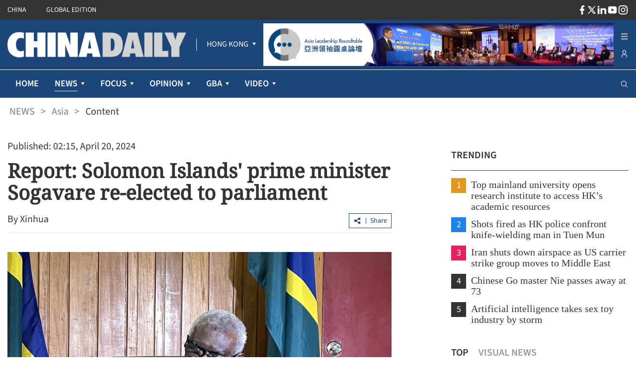

--- FILE ---
content_type: text/html;charset=utf-8
request_url: https://www.chinadailyhk.com/hk/article/581392
body_size: 43998
content:
<!DOCTYPE html><html  lang="en" class=""><head><meta charset="utf-8">
<meta name="viewport" content="width=device-width, initial-scale=1">
<title>Report: Solomon Islands&#x27; prime minister Sogavare re-elected to parliament</title>
<link rel="icon" href="/favicon.ico">
<meta property="og:type" content="article">
<meta property="og:title" content="Report: Solomon Islands' prime minister Sogavare re-elected to parliament">
<meta property="og:description" content="Solomon Islands' Prime Minister Manasseh Sogavare has secured his re-election as a member of parliament, national broadcaster SIBC reported on Friday.">
<meta property="og:site_name" content="chinadailyhk">
<meta property="og:url" content="https://www.chinadailyhk.com/hk/article/581392#Report%3A-Solomon-Islands'-prime-minister-Sogavare-re-elected-to-parliament-2024-04-20">
<meta property="og:image" content="https://www.chinadailyhk.com/upload/main/image/2024/04/20/0ce043674df810abbdfdda465de91ba0.png">
<meta itemprop="image" content="https://www.chinadailyhk.com/upload/main/image/2024/04/20/0ce043674df810abbdfdda465de91ba0.png">
<meta property="og:image:width" content="800">
<meta property="og:image:height" content="auto">
<meta property="og:url" content="https://www.chinadailyhk.com/hk/article/581392#Report%3A-Solomon-Islands'-prime-minister-Sogavare-re-elected-to-parliament-2024-04-20">
<meta property="twitter:card" content="summary_large_image">
<meta property="twitter:site" content="@chinadailyhk.com">
<meta property="twitter:creator" content="@Xinhua">
<meta property="twitter:title" content="Report: Solomon Islands' prime minister Sogavare re-elected to parliament">
<meta property="twitter:image" content="https://www.chinadailyhk.com/upload/main/image/2024/04/20/0ce043674df810abbdfdda465de91ba0.png">
<meta property="twitter:image:src" content="https://www.chinadailyhk.com/upload/main/image/2024/04/20/0ce043674df810abbdfdda465de91ba0.png">
<meta property="twitter:description" content="Solomon Islands' Prime Minister Manasseh Sogavare has secured his re-election as a member of parliament, national broadcaster SIBC reported on Friday.">
<meta property="twitter:url" content="https://www.chinadailyhk.com/hk/article/581392#Report%3A-Solomon-Islands'-prime-minister-Sogavare-re-elected-to-parliament-2024-04-20">
<meta name="description" content="Solomon Islands' Prime Minister Manasseh Sogavare has secured his re-election as a member of parliament, national broadcaster SIBC reported on Friday.">
<meta name="keywords" content="Solomon Islands, Manasseh Sogavare, re-elected, Our Party, East Choiseul">
<style cssr-id="n-back-top">.n-back-top {

 position: fixed;
 right: 40px;
 bottom: 40px;
 cursor: pointer;
 display: flex;
 align-items: center;
 justify-content: center;
 color: var(--n-text-color);
 transition:
 color .3s var(--n-bezier),
 box-shadow .3s var(--n-bezier),
 background-color .3s var(--n-bezier);
 border-radius: var(--n-border-radius);
 height: var(--n-height);
 min-width: var(--n-width);
 box-shadow: var(--n-box-shadow);
 background-color: var(--n-color);

}

.n-back-top.fade-in-scale-up-transition-leave-active {
  transform-origin: inherit;
  transition: opacity .2s cubic-bezier(.4, 0, 1, 1), transform .2s cubic-bezier(.4, 0, 1, 1) ;
}

.n-back-top.fade-in-scale-up-transition-enter-active {
  transform-origin: inherit;
  transition: opacity .2s cubic-bezier(0, 0, .2, 1), transform .2s cubic-bezier(0, 0, .2, 1) ;
}

.n-back-top.fade-in-scale-up-transition-enter-from, .n-back-top.fade-in-scale-up-transition-leave-to {
  opacity: 0;
  transform:  scale(.9);
}

.n-back-top.fade-in-scale-up-transition-leave-from, .n-back-top.fade-in-scale-up-transition-enter-to {
  opacity: 1;
  transform:  scale(1);
}

.n-back-top.n-back-top--transition-disabled {
  transition: none !important;
}

.n-back-top .n-base-icon {

 font-size: var(--n-icon-size);
 color: var(--n-icon-color);
 transition: color .3s var(--n-bezier);
 
}

.n-back-top svg {
  pointer-events: none;
}

.n-back-top:hover {
  box-shadow: var(--n-box-shadow-hover);
}

.n-back-top:hover .n-base-icon {
  color: var(--n-icon-color-hover);
}

.n-back-top:active {
  box-shadow: var(--n-box-shadow-pressed);
}

.n-back-top:active .n-base-icon {
  color: var(--n-icon-color-pressed);
}</style>
<style cssr-id="n-global">body {

 margin: 0;
 font-size: 14px;
 font-family: v-sans, system-ui, -apple-system, BlinkMacSystemFont, "Segoe UI", sans-serif, "Apple Color Emoji", "Segoe UI Emoji", "Segoe UI Symbol";
 line-height: 1.6;
 -webkit-text-size-adjust: 100%;
 -webkit-tap-highlight-color: transparent;

}

body input {

 font-family: inherit;
 font-size: inherit;
 
}</style>
<style cssr-id="n-menu">.n-menu {

 background-color: var(--n-color);
 color: var(--n-item-text-color);
 overflow: hidden;
 transition: background-color .3s var(--n-bezier);
 box-sizing: border-box;
 font-size: var(--n-font-size);
 padding-bottom: 6px;
 
}

.n-menu.n-menu--horizontal {

 max-width: 100%;
 width: 100%;
 display: flex;
 overflow: hidden;
 padding-bottom: 0;
 
}

.n-menu.n-menu--horizontal .n-submenu {
margin: 0;
}

.n-menu.n-menu--horizontal .n-menu-item {
margin: 0;
}

.n-menu.n-menu--horizontal .n-menu-item-content {

 padding: 0 20px;
 border-bottom: 2px solid #0000;
 
}

.n-menu.n-menu--horizontal .n-menu-item-content::before {
display: none;
}

.n-menu.n-menu--horizontal .n-menu-item-content.n-menu-item-content--selected {
border-bottom: 2px solid var(--n-border-color-horizontal)
}

.n-menu.n-menu--horizontal .n-menu-item-content.n-menu-item-content--selected .n-menu-item-content__icon {
color: var(--n-item-icon-color-active-horizontal);
}

.n-menu.n-menu--horizontal .n-menu-item-content.n-menu-item-content--selected .n-menu-item-content-header {

 color: var(--n-item-text-color-active-horizontal);
 
}

.n-menu.n-menu--horizontal .n-menu-item-content.n-menu-item-content--selected .n-menu-item-content-header a {
color: var(--n-item-text-color-active-horizontal);
}

.n-menu.n-menu--horizontal .n-menu-item-content.n-menu-item-content--selected .n-menu-item-content-header .n-menu-item-content-header__extra {
color: var(--n-item-text-color-active-horizontal);
}

.n-menu.n-menu--horizontal .n-menu-item-content.n-menu-item-content--child-active {

 border-bottom: 2px solid var(--n-border-color-horizontal);
 
}

.n-menu.n-menu--horizontal .n-menu-item-content.n-menu-item-content--child-active .n-menu-item-content-header {

 color: var(--n-item-text-color-child-active-horizontal);
 
}

.n-menu.n-menu--horizontal .n-menu-item-content.n-menu-item-content--child-active .n-menu-item-content-header a {

 color: var(--n-item-text-color-child-active-horizontal);
 
}

.n-menu.n-menu--horizontal .n-menu-item-content.n-menu-item-content--child-active .n-menu-item-content-header .n-menu-item-content-header__extra {

 color: var(--n-item-text-color-child-active-horizontal);
 
}

.n-menu.n-menu--horizontal .n-menu-item-content.n-menu-item-content--child-active .n-menu-item-content__icon {

 color: var(--n-item-icon-color-child-active-horizontal);
 
}

.n-menu.n-menu--horizontal .n-menu-item-content:not(.n-menu-item-content--disabled):not(.n-menu-item-content--selected, child-active):focus-within .n-menu-item-content__icon {

 color: var(--n-item-icon-color-hover-horizontal);
 
}

.n-menu.n-menu--horizontal .n-menu-item-content:not(.n-menu-item-content--disabled):not(.n-menu-item-content--selected, child-active):focus-within .n-menu-item-content-header {

 color: var(--n-item-text-color-hover-horizontal);
 
}

.n-menu.n-menu--horizontal .n-menu-item-content:not(.n-menu-item-content--disabled):not(.n-menu-item-content--selected, child-active):focus-within .n-menu-item-content-header a {

 color: var(--n-item-text-color-hover-horizontal);
 
}

.n-menu.n-menu--horizontal .n-menu-item-content:not(.n-menu-item-content--disabled):not(.n-menu-item-content--selected, child-active):focus-within .n-menu-item-content-header .n-menu-item-content-header__extra {

 color: var(--n-item-text-color-hover-horizontal);
 
}

.n-menu.n-menu--horizontal .n-menu-item-content:not(.n-menu-item-content--disabled).n-menu-item-content--selected.n-menu-item-content--hover .n-menu-item-content__icon {
color: var(--n-item-icon-color-active-hover-horizontal);
}

.n-menu.n-menu--horizontal .n-menu-item-content:not(.n-menu-item-content--disabled).n-menu-item-content--selected.n-menu-item-content--hover .n-menu-item-content-header {

 color: var(--n-item-text-color-active-hover-horizontal);
 
}

.n-menu.n-menu--horizontal .n-menu-item-content:not(.n-menu-item-content--disabled).n-menu-item-content--selected.n-menu-item-content--hover .n-menu-item-content-header a {
color: var(--n-item-text-color-active-hover-horizontal);
}

.n-menu.n-menu--horizontal .n-menu-item-content:not(.n-menu-item-content--disabled).n-menu-item-content--selected.n-menu-item-content--hover .n-menu-item-content-header .n-menu-item-content-header__extra {
color: var(--n-item-text-color-active-hover-horizontal);
}

.n-menu.n-menu--horizontal .n-menu-item-content:not(.n-menu-item-content--disabled).n-menu-item-content--selected:hover .n-menu-item-content__icon {
color: var(--n-item-icon-color-active-hover-horizontal);
}

.n-menu.n-menu--horizontal .n-menu-item-content:not(.n-menu-item-content--disabled).n-menu-item-content--selected:hover .n-menu-item-content-header {

 color: var(--n-item-text-color-active-hover-horizontal);
 
}

.n-menu.n-menu--horizontal .n-menu-item-content:not(.n-menu-item-content--disabled).n-menu-item-content--selected:hover .n-menu-item-content-header a {
color: var(--n-item-text-color-active-hover-horizontal);
}

.n-menu.n-menu--horizontal .n-menu-item-content:not(.n-menu-item-content--disabled).n-menu-item-content--selected:hover .n-menu-item-content-header .n-menu-item-content-header__extra {
color: var(--n-item-text-color-active-hover-horizontal);
}

.n-menu.n-menu--horizontal .n-menu-item-content:not(.n-menu-item-content--disabled).n-menu-item-content--child-active.n-menu-item-content--hover .n-menu-item-content__icon {
color: var(--n-item-icon-color-child-active-hover-horizontal);
}

.n-menu.n-menu--horizontal .n-menu-item-content:not(.n-menu-item-content--disabled).n-menu-item-content--child-active.n-menu-item-content--hover .n-menu-item-content-header {

 color: var(--n-item-text-color-child-active-hover-horizontal);
 
}

.n-menu.n-menu--horizontal .n-menu-item-content:not(.n-menu-item-content--disabled).n-menu-item-content--child-active.n-menu-item-content--hover .n-menu-item-content-header a {
color: var(--n-item-text-color-child-active-hover-horizontal);
}

.n-menu.n-menu--horizontal .n-menu-item-content:not(.n-menu-item-content--disabled).n-menu-item-content--child-active.n-menu-item-content--hover .n-menu-item-content-header .n-menu-item-content-header__extra {
color: var(--n-item-text-color-child-active-hover-horizontal);
}

.n-menu.n-menu--horizontal .n-menu-item-content:not(.n-menu-item-content--disabled).n-menu-item-content--child-active:hover .n-menu-item-content__icon {
color: var(--n-item-icon-color-child-active-hover-horizontal);
}

.n-menu.n-menu--horizontal .n-menu-item-content:not(.n-menu-item-content--disabled).n-menu-item-content--child-active:hover .n-menu-item-content-header {

 color: var(--n-item-text-color-child-active-hover-horizontal);
 
}

.n-menu.n-menu--horizontal .n-menu-item-content:not(.n-menu-item-content--disabled).n-menu-item-content--child-active:hover .n-menu-item-content-header a {
color: var(--n-item-text-color-child-active-hover-horizontal);
}

.n-menu.n-menu--horizontal .n-menu-item-content:not(.n-menu-item-content--disabled).n-menu-item-content--child-active:hover .n-menu-item-content-header .n-menu-item-content-header__extra {
color: var(--n-item-text-color-child-active-hover-horizontal);
}

.n-menu.n-menu--horizontal .n-menu-item-content:not(.n-menu-item-content--disabled).n-menu-item-content--hover {
border-bottom: 2px solid var(--n-border-color-horizontal);
}

.n-menu.n-menu--horizontal .n-menu-item-content:not(.n-menu-item-content--disabled).n-menu-item-content--hover .n-menu-item-content__icon {

 color: var(--n-item-icon-color-hover-horizontal);
 
}

.n-menu.n-menu--horizontal .n-menu-item-content:not(.n-menu-item-content--disabled).n-menu-item-content--hover .n-menu-item-content-header {

 color: var(--n-item-text-color-hover-horizontal);
 
}

.n-menu.n-menu--horizontal .n-menu-item-content:not(.n-menu-item-content--disabled).n-menu-item-content--hover .n-menu-item-content-header a {

 color: var(--n-item-text-color-hover-horizontal);
 
}

.n-menu.n-menu--horizontal .n-menu-item-content:not(.n-menu-item-content--disabled).n-menu-item-content--hover .n-menu-item-content-header .n-menu-item-content-header__extra {

 color: var(--n-item-text-color-hover-horizontal);
 
}

.n-menu.n-menu--horizontal .n-menu-item-content:not(.n-menu-item-content--disabled):hover {
border-bottom: 2px solid var(--n-border-color-horizontal);
}

.n-menu.n-menu--horizontal .n-menu-item-content:not(.n-menu-item-content--disabled):hover .n-menu-item-content__icon {

 color: var(--n-item-icon-color-hover-horizontal);
 
}

.n-menu.n-menu--horizontal .n-menu-item-content:not(.n-menu-item-content--disabled):hover .n-menu-item-content-header {

 color: var(--n-item-text-color-hover-horizontal);
 
}

.n-menu.n-menu--horizontal .n-menu-item-content:not(.n-menu-item-content--disabled):hover .n-menu-item-content-header a {

 color: var(--n-item-text-color-hover-horizontal);
 
}

.n-menu.n-menu--horizontal .n-menu-item-content:not(.n-menu-item-content--disabled):hover .n-menu-item-content-header .n-menu-item-content-header__extra {

 color: var(--n-item-text-color-hover-horizontal);
 
}

.n-menu.n-menu--horizontal .n-menu-item-content .n-menu-item-content-header a {
color: var(--n-item-text-color-horizontal);
}

.n-menu:not(.n-menu--responsive) .n-menu-item-content-header {

 overflow: hidden;
 text-overflow: ellipsis;
 
}

.n-menu.n-menu--collapsed .n-menu-item-content.n-menu-item-content--selected::before {

 background-color: var(--n-item-color-active-collapsed) !important;
 
}

.n-menu.n-menu--collapsed .n-menu-item-content .n-menu-item-content-header {
opacity: 0;
}

.n-menu.n-menu--collapsed .n-menu-item-content .n-menu-item-content__arrow {
opacity: 0;
}

.n-menu.n-menu--collapsed .n-menu-item-content .n-menu-item-content__icon {
color: var(--n-item-icon-color-collapsed);
}

.n-menu .n-menu-item {

 height: var(--n-item-height);
 margin-top: 6px;
 position: relative;
 
}

.n-menu .n-menu-item-content {

 box-sizing: border-box;
 line-height: 1.75;
 height: 100%;
 display: grid;
 grid-template-areas: "icon content arrow";
 grid-template-columns: auto 1fr auto;
 align-items: center;
 cursor: pointer;
 position: relative;
 padding-right: 18px;
 transition:
 background-color .3s var(--n-bezier),
 padding-left .3s var(--n-bezier),
 border-color .3s var(--n-bezier);
 
}

.n-menu .n-menu-item-content > * {
z-index: 1;
}

.n-menu .n-menu-item-content::before {

 z-index: auto;
 content: "";
 background-color: #0000;
 position: absolute;
 left: 8px;
 right: 8px;
 top: 0;
 bottom: 0;
 pointer-events: none;
 border-radius: var(--n-border-radius);
 transition: background-color .3s var(--n-bezier);
 
}

.n-menu .n-menu-item-content.n-menu-item-content--disabled {

 opacity: .45;
 cursor: not-allowed;
 
}

.n-menu .n-menu-item-content.n-menu-item-content--collapsed .n-menu-item-content__arrow {
transform: rotate(0);
}

.n-menu .n-menu-item-content.n-menu-item-content--selected::before {
background-color: var(--n-item-color-active);
}

.n-menu .n-menu-item-content.n-menu-item-content--selected .n-menu-item-content__arrow {
color: var(--n-arrow-color-active);
}

.n-menu .n-menu-item-content.n-menu-item-content--selected .n-menu-item-content__icon {
color: var(--n-item-icon-color-active);
}

.n-menu .n-menu-item-content.n-menu-item-content--selected .n-menu-item-content-header {

 color: var(--n-item-text-color-active);
 
}

.n-menu .n-menu-item-content.n-menu-item-content--selected .n-menu-item-content-header a {
color: var(--n-item-text-color-active);
}

.n-menu .n-menu-item-content.n-menu-item-content--selected .n-menu-item-content-header .n-menu-item-content-header__extra {
color: var(--n-item-text-color-active);
}

.n-menu .n-menu-item-content.n-menu-item-content--child-active .n-menu-item-content-header {

 color: var(--n-item-text-color-child-active);
 
}

.n-menu .n-menu-item-content.n-menu-item-content--child-active .n-menu-item-content-header a {

 color: var(--n-item-text-color-child-active);
 
}

.n-menu .n-menu-item-content.n-menu-item-content--child-active .n-menu-item-content-header .n-menu-item-content-header__extra {

 color: var(--n-item-text-color-child-active);
 
}

.n-menu .n-menu-item-content.n-menu-item-content--child-active .n-menu-item-content__arrow {

 color: var(--n-arrow-color-child-active);
 
}

.n-menu .n-menu-item-content.n-menu-item-content--child-active .n-menu-item-content__icon {

 color: var(--n-item-icon-color-child-active);
 
}

.n-menu .n-menu-item-content:not(.n-menu-item-content--disabled):not(.n-menu-item-content--selected, child-active):focus-within::before {
background-color: var(--n-item-color-hover);
}

.n-menu .n-menu-item-content:not(.n-menu-item-content--disabled):not(.n-menu-item-content--selected, child-active):focus-within .n-menu-item-content__arrow {

 color: var(--n-arrow-color-hover);
 
}

.n-menu .n-menu-item-content:not(.n-menu-item-content--disabled):not(.n-menu-item-content--selected, child-active):focus-within .n-menu-item-content__icon {

 color: var(--n-item-icon-color-hover);
 
}

.n-menu .n-menu-item-content:not(.n-menu-item-content--disabled):not(.n-menu-item-content--selected, child-active):focus-within .n-menu-item-content-header {

 color: var(--n-item-text-color-hover);
 
}

.n-menu .n-menu-item-content:not(.n-menu-item-content--disabled):not(.n-menu-item-content--selected, child-active):focus-within .n-menu-item-content-header a {

 color: var(--n-item-text-color-hover);
 
}

.n-menu .n-menu-item-content:not(.n-menu-item-content--disabled):not(.n-menu-item-content--selected, child-active):focus-within .n-menu-item-content-header .n-menu-item-content-header__extra {

 color: var(--n-item-text-color-hover);
 
}

.n-menu .n-menu-item-content:not(.n-menu-item-content--disabled).n-menu-item-content--selected.n-menu-item-content--hover .n-menu-item-content__arrow {
color: var(--n-arrow-color-active-hover);
}

.n-menu .n-menu-item-content:not(.n-menu-item-content--disabled).n-menu-item-content--selected.n-menu-item-content--hover .n-menu-item-content__icon {
color: var(--n-item-icon-color-active-hover);
}

.n-menu .n-menu-item-content:not(.n-menu-item-content--disabled).n-menu-item-content--selected.n-menu-item-content--hover .n-menu-item-content-header {

 color: var(--n-item-text-color-active-hover);
 
}

.n-menu .n-menu-item-content:not(.n-menu-item-content--disabled).n-menu-item-content--selected.n-menu-item-content--hover .n-menu-item-content-header a {
color: var(--n-item-text-color-active-hover);
}

.n-menu .n-menu-item-content:not(.n-menu-item-content--disabled).n-menu-item-content--selected.n-menu-item-content--hover .n-menu-item-content-header .n-menu-item-content-header__extra {
color: var(--n-item-text-color-active-hover);
}

.n-menu .n-menu-item-content:not(.n-menu-item-content--disabled).n-menu-item-content--selected:hover .n-menu-item-content__arrow {
color: var(--n-arrow-color-active-hover);
}

.n-menu .n-menu-item-content:not(.n-menu-item-content--disabled).n-menu-item-content--selected:hover .n-menu-item-content__icon {
color: var(--n-item-icon-color-active-hover);
}

.n-menu .n-menu-item-content:not(.n-menu-item-content--disabled).n-menu-item-content--selected:hover .n-menu-item-content-header {

 color: var(--n-item-text-color-active-hover);
 
}

.n-menu .n-menu-item-content:not(.n-menu-item-content--disabled).n-menu-item-content--selected:hover .n-menu-item-content-header a {
color: var(--n-item-text-color-active-hover);
}

.n-menu .n-menu-item-content:not(.n-menu-item-content--disabled).n-menu-item-content--selected:hover .n-menu-item-content-header .n-menu-item-content-header__extra {
color: var(--n-item-text-color-active-hover);
}

.n-menu .n-menu-item-content:not(.n-menu-item-content--disabled).n-menu-item-content--child-active.n-menu-item-content--hover .n-menu-item-content__arrow {
color: var(--n-arrow-color-child-active-hover);
}

.n-menu .n-menu-item-content:not(.n-menu-item-content--disabled).n-menu-item-content--child-active.n-menu-item-content--hover .n-menu-item-content__icon {
color: var(--n-item-icon-color-child-active-hover);
}

.n-menu .n-menu-item-content:not(.n-menu-item-content--disabled).n-menu-item-content--child-active.n-menu-item-content--hover .n-menu-item-content-header {

 color: var(--n-item-text-color-child-active-hover);
 
}

.n-menu .n-menu-item-content:not(.n-menu-item-content--disabled).n-menu-item-content--child-active.n-menu-item-content--hover .n-menu-item-content-header a {
color: var(--n-item-text-color-child-active-hover);
}

.n-menu .n-menu-item-content:not(.n-menu-item-content--disabled).n-menu-item-content--child-active.n-menu-item-content--hover .n-menu-item-content-header .n-menu-item-content-header__extra {
color: var(--n-item-text-color-child-active-hover);
}

.n-menu .n-menu-item-content:not(.n-menu-item-content--disabled).n-menu-item-content--child-active:hover .n-menu-item-content__arrow {
color: var(--n-arrow-color-child-active-hover);
}

.n-menu .n-menu-item-content:not(.n-menu-item-content--disabled).n-menu-item-content--child-active:hover .n-menu-item-content__icon {
color: var(--n-item-icon-color-child-active-hover);
}

.n-menu .n-menu-item-content:not(.n-menu-item-content--disabled).n-menu-item-content--child-active:hover .n-menu-item-content-header {

 color: var(--n-item-text-color-child-active-hover);
 
}

.n-menu .n-menu-item-content:not(.n-menu-item-content--disabled).n-menu-item-content--child-active:hover .n-menu-item-content-header a {
color: var(--n-item-text-color-child-active-hover);
}

.n-menu .n-menu-item-content:not(.n-menu-item-content--disabled).n-menu-item-content--child-active:hover .n-menu-item-content-header .n-menu-item-content-header__extra {
color: var(--n-item-text-color-child-active-hover);
}

.n-menu .n-menu-item-content:not(.n-menu-item-content--disabled).n-menu-item-content--selected.n-menu-item-content--hover::before {
background-color: var(--n-item-color-active-hover);
}

.n-menu .n-menu-item-content:not(.n-menu-item-content--disabled).n-menu-item-content--selected:hover::before {
background-color: var(--n-item-color-active-hover);
}

.n-menu .n-menu-item-content:not(.n-menu-item-content--disabled).n-menu-item-content--hover::before {
background-color: var(--n-item-color-hover);
}

.n-menu .n-menu-item-content:not(.n-menu-item-content--disabled).n-menu-item-content--hover .n-menu-item-content__arrow {

 color: var(--n-arrow-color-hover);
 
}

.n-menu .n-menu-item-content:not(.n-menu-item-content--disabled).n-menu-item-content--hover .n-menu-item-content__icon {

 color: var(--n-item-icon-color-hover);
 
}

.n-menu .n-menu-item-content:not(.n-menu-item-content--disabled).n-menu-item-content--hover .n-menu-item-content-header {

 color: var(--n-item-text-color-hover);
 
}

.n-menu .n-menu-item-content:not(.n-menu-item-content--disabled).n-menu-item-content--hover .n-menu-item-content-header a {

 color: var(--n-item-text-color-hover);
 
}

.n-menu .n-menu-item-content:not(.n-menu-item-content--disabled).n-menu-item-content--hover .n-menu-item-content-header .n-menu-item-content-header__extra {

 color: var(--n-item-text-color-hover);
 
}

.n-menu .n-menu-item-content:not(.n-menu-item-content--disabled):hover::before {
background-color: var(--n-item-color-hover);
}

.n-menu .n-menu-item-content:not(.n-menu-item-content--disabled):hover .n-menu-item-content__arrow {

 color: var(--n-arrow-color-hover);
 
}

.n-menu .n-menu-item-content:not(.n-menu-item-content--disabled):hover .n-menu-item-content__icon {

 color: var(--n-item-icon-color-hover);
 
}

.n-menu .n-menu-item-content:not(.n-menu-item-content--disabled):hover .n-menu-item-content-header {

 color: var(--n-item-text-color-hover);
 
}

.n-menu .n-menu-item-content:not(.n-menu-item-content--disabled):hover .n-menu-item-content-header a {

 color: var(--n-item-text-color-hover);
 
}

.n-menu .n-menu-item-content:not(.n-menu-item-content--disabled):hover .n-menu-item-content-header .n-menu-item-content-header__extra {

 color: var(--n-item-text-color-hover);
 
}

.n-menu .n-menu-item-content .n-menu-item-content__icon {

 grid-area: icon;
 color: var(--n-item-icon-color);
 transition:
 color .3s var(--n-bezier),
 font-size .3s var(--n-bezier),
 margin-right .3s var(--n-bezier);
 box-sizing: content-box;
 display: inline-flex;
 align-items: center;
 justify-content: center;
 
}

.n-menu .n-menu-item-content .n-menu-item-content__arrow {

 grid-area: arrow;
 font-size: 16px;
 color: var(--n-arrow-color);
 transform: rotate(180deg);
 opacity: 1;
 transition:
 color .3s var(--n-bezier),
 transform 0.2s var(--n-bezier),
 opacity 0.2s var(--n-bezier);
 
}

.n-menu .n-menu-item-content .n-menu-item-content-header {

 grid-area: content;
 transition:
 color .3s var(--n-bezier),
 opacity .3s var(--n-bezier);
 opacity: 1;
 white-space: nowrap;
 color: var(--n-item-text-color);
 
}

.n-menu .n-menu-item-content .n-menu-item-content-header a {

 outline: none;
 text-decoration: none;
 transition: color .3s var(--n-bezier);
 color: var(--n-item-text-color);
 
}

.n-menu .n-menu-item-content .n-menu-item-content-header a::before {

 content: "";
 position: absolute;
 left: 0;
 right: 0;
 top: 0;
 bottom: 0;
 
}

.n-menu .n-menu-item-content .n-menu-item-content-header .n-menu-item-content-header__extra {

 font-size: .93em;
 color: var(--n-group-text-color);
 transition: color .3s var(--n-bezier);
 
}

.n-menu .n-submenu {

 cursor: pointer;
 position: relative;
 margin-top: 6px;
 
}

.n-menu .n-submenu .n-menu-item-content {

 height: var(--n-item-height);
 
}

.n-menu .n-submenu .n-submenu-children {

 overflow: hidden;
 padding: 0;
 
}

.n-menu .n-submenu .n-submenu-children.fade-in-height-expand-transition-leave-from, .n-menu .n-submenu .n-submenu-children.fade-in-height-expand-transition-enter-to {
  opacity: 1;
}

.n-menu .n-submenu .n-submenu-children.fade-in-height-expand-transition-leave-to, .n-menu .n-submenu .n-submenu-children.fade-in-height-expand-transition-enter-from {
  opacity: 0;
  margin-top: 0 !important;
  margin-bottom: 0 !important;
}

.n-menu .n-submenu .n-submenu-children.fade-in-height-expand-transition-leave-active {

 overflow: hidden;
 transition:
 max-height .2s cubic-bezier(.4, 0, .2, 1) 0s,
 opacity .2s cubic-bezier(0, 0, .2, 1) 0s,
 margin-top .2s cubic-bezier(.4, 0, .2, 1) 0s,
 margin-bottom .2s cubic-bezier(.4, 0, .2, 1) 0s,
 padding-top .2s cubic-bezier(.4, 0, .2, 1) 0s,
 padding-bottom .2s cubic-bezier(.4, 0, .2, 1) 0s
 
 
}

.n-menu .n-submenu .n-submenu-children.fade-in-height-expand-transition-enter-active {

 overflow: hidden;
 transition:
 max-height .2s cubic-bezier(.4, 0, .2, 1),
 opacity .2s cubic-bezier(.4, 0, 1, 1),
 margin-top .2s cubic-bezier(.4, 0, .2, 1),
 margin-bottom .2s cubic-bezier(.4, 0, .2, 1),
 padding-top .2s cubic-bezier(.4, 0, .2, 1),
 padding-bottom .2s cubic-bezier(.4, 0, .2, 1)
 
 
}

.n-menu .n-menu-item-group .n-menu-item-group-title {

 margin-top: 6px;
 color: var(--n-group-text-color);
 cursor: default;
 font-size: .93em;
 height: 36px;
 display: flex;
 align-items: center;
 transition:
 padding-left .3s var(--n-bezier),
 color .3s var(--n-bezier);
 
}

.n-menu-tooltip a {

 color: inherit;
 text-decoration: none;
 
}

.n-menu-divider {

 transition: background-color .3s var(--n-bezier);
 background-color: var(--n-divider-color);
 height: 1px;
 margin: 6px 18px;
 
}</style>
<style cssr-id="n-dropdown">.n-dropdown-menu {

 transform-origin: var(--v-transform-origin);
 background-color: var(--n-color);
 border-radius: var(--n-border-radius);
 box-shadow: var(--n-box-shadow);
 position: relative;
 transition:
 background-color .3s var(--n-bezier),
 box-shadow .3s var(--n-bezier);

}

.n-dropdown-menu.fade-in-scale-up-transition-leave-active {
  transform-origin: inherit;
  transition: opacity .2s cubic-bezier(.4, 0, 1, 1), transform .2s cubic-bezier(.4, 0, 1, 1) ;
}

.n-dropdown-menu.fade-in-scale-up-transition-enter-active {
  transform-origin: inherit;
  transition: opacity .2s cubic-bezier(0, 0, .2, 1), transform .2s cubic-bezier(0, 0, .2, 1) ;
}

.n-dropdown-menu.fade-in-scale-up-transition-enter-from, .n-dropdown-menu.fade-in-scale-up-transition-leave-to {
  opacity: 0;
  transform:  scale(.9);
}

.n-dropdown-menu.fade-in-scale-up-transition-leave-from, .n-dropdown-menu.fade-in-scale-up-transition-enter-to {
  opacity: 1;
  transform:  scale(1);
}

.n-dropdown-menu .n-dropdown-option {

 position: relative;
 
}

.n-dropdown-menu .n-dropdown-option a {

 text-decoration: none;
 color: inherit;
 outline: none;
 
}

.n-dropdown-menu .n-dropdown-option a::before {

 content: "";
 position: absolute;
 left: 0;
 right: 0;
 top: 0;
 bottom: 0;
 
}

.n-dropdown-menu .n-dropdown-option .n-dropdown-option-body {

 display: flex;
 cursor: pointer;
 position: relative;
 height: var(--n-option-height);
 line-height: var(--n-option-height);
 font-size: var(--n-font-size);
 color: var(--n-option-text-color);
 transition: color .3s var(--n-bezier);
 
}

.n-dropdown-menu .n-dropdown-option .n-dropdown-option-body::before {

 content: "";
 position: absolute;
 top: 0;
 bottom: 0;
 left: 4px;
 right: 4px;
 transition: background-color .3s var(--n-bezier);
 border-radius: var(--n-border-radius);
 
}

.n-dropdown-menu .n-dropdown-option .n-dropdown-option-body:not(.n-dropdown-option-body--disabled).n-dropdown-option-body--pending {

 color: var(--n-option-text-color-hover);
 
}

.n-dropdown-menu .n-dropdown-option .n-dropdown-option-body:not(.n-dropdown-option-body--disabled).n-dropdown-option-body--pending .n-dropdown-option-body__prefix, .n-dropdown-menu .n-dropdown-option .n-dropdown-option-body:not(.n-dropdown-option-body--disabled).n-dropdown-option-body--pending .n-dropdown-option-body__suffix {

 color: var(--n-option-text-color-hover);
 
}

.n-dropdown-menu .n-dropdown-option .n-dropdown-option-body:not(.n-dropdown-option-body--disabled).n-dropdown-option-body--pending::before {
background-color: var(--n-option-color-hover);
}

.n-dropdown-menu .n-dropdown-option .n-dropdown-option-body:not(.n-dropdown-option-body--disabled).n-dropdown-option-body--active {

 color: var(--n-option-text-color-active);
 
}

.n-dropdown-menu .n-dropdown-option .n-dropdown-option-body:not(.n-dropdown-option-body--disabled).n-dropdown-option-body--active .n-dropdown-option-body__prefix, .n-dropdown-menu .n-dropdown-option .n-dropdown-option-body:not(.n-dropdown-option-body--disabled).n-dropdown-option-body--active .n-dropdown-option-body__suffix {

 color: var(--n-option-text-color-active);
 
}

.n-dropdown-menu .n-dropdown-option .n-dropdown-option-body:not(.n-dropdown-option-body--disabled).n-dropdown-option-body--active::before {
background-color: var(--n-option-color-active);
}

.n-dropdown-menu .n-dropdown-option .n-dropdown-option-body:not(.n-dropdown-option-body--disabled).n-dropdown-option-body--child-active {

 color: var(--n-option-text-color-child-active);
 
}

.n-dropdown-menu .n-dropdown-option .n-dropdown-option-body:not(.n-dropdown-option-body--disabled).n-dropdown-option-body--child-active .n-dropdown-option-body__prefix, .n-dropdown-menu .n-dropdown-option .n-dropdown-option-body:not(.n-dropdown-option-body--disabled).n-dropdown-option-body--child-active .n-dropdown-option-body__suffix {

 color: var(--n-option-text-color-child-active);
 
}

.n-dropdown-menu .n-dropdown-option .n-dropdown-option-body.n-dropdown-option-body--disabled {

 cursor: not-allowed;
 opacity: var(--n-option-opacity-disabled);
 
}

.n-dropdown-menu .n-dropdown-option .n-dropdown-option-body.n-dropdown-option-body--group {

 font-size: calc(var(--n-font-size) - 1px);
 color: var(--n-group-header-text-color);
 
}

.n-dropdown-menu .n-dropdown-option .n-dropdown-option-body.n-dropdown-option-body--group .n-dropdown-option-body__prefix {

 width: calc(var(--n-option-prefix-width) / 2);
 
}

.n-dropdown-menu .n-dropdown-option .n-dropdown-option-body.n-dropdown-option-body--group .n-dropdown-option-body__prefix.n-dropdown-option-body__prefix--show-icon {

 width: calc(var(--n-option-icon-prefix-width) / 2);
 
}

.n-dropdown-menu .n-dropdown-option .n-dropdown-option-body .n-dropdown-option-body__prefix {

 width: var(--n-option-prefix-width);
 display: flex;
 justify-content: center;
 align-items: center;
 color: var(--n-prefix-color);
 transition: color .3s var(--n-bezier);
 z-index: 1;
 
}

.n-dropdown-menu .n-dropdown-option .n-dropdown-option-body .n-dropdown-option-body__prefix.n-dropdown-option-body__prefix--show-icon {

 width: var(--n-option-icon-prefix-width);
 
}

.n-dropdown-menu .n-dropdown-option .n-dropdown-option-body .n-dropdown-option-body__prefix .n-icon {

 font-size: var(--n-option-icon-size);
 
}

.n-dropdown-menu .n-dropdown-option .n-dropdown-option-body .n-dropdown-option-body__label {

 white-space: nowrap;
 flex: 1;
 z-index: 1;
 
}

.n-dropdown-menu .n-dropdown-option .n-dropdown-option-body .n-dropdown-option-body__suffix {

 box-sizing: border-box;
 flex-grow: 0;
 flex-shrink: 0;
 display: flex;
 justify-content: flex-end;
 align-items: center;
 min-width: var(--n-option-suffix-width);
 padding: 0 8px;
 transition: color .3s var(--n-bezier);
 color: var(--n-suffix-color);
 z-index: 1;
 
}

.n-dropdown-menu .n-dropdown-option .n-dropdown-option-body .n-dropdown-option-body__suffix.n-dropdown-option-body__suffix--has-submenu {

 width: var(--n-option-icon-suffix-width);
 
}

.n-dropdown-menu .n-dropdown-option .n-dropdown-option-body .n-dropdown-option-body__suffix .n-icon {

 font-size: var(--n-option-icon-size);
 
}

.n-dropdown-menu .n-dropdown-option .n-dropdown-option-body .n-dropdown-menu {
pointer-events: all;
}

.n-dropdown-menu .n-dropdown-option .n-dropdown-offset-container {

 pointer-events: none;
 position: absolute;
 left: 0;
 right: 0;
 top: -4px;
 bottom: -4px;
 
}

.n-dropdown-menu .n-dropdown-divider {

 transition: background-color .3s var(--n-bezier);
 background-color: var(--n-divider-color);
 height: 1px;
 margin: 4px 0;
 
}

.n-dropdown-menu .n-dropdown-menu-wrapper {

 transform-origin: var(--v-transform-origin);
 width: fit-content;
 
}

.n-dropdown-menu > .n-scrollbar {

 height: inherit;
 max-height: inherit;
 
}

.n-dropdown-menu:not(.n-dropdown-menu--scrollable) {

 padding: var(--n-padding);
 
}

.n-dropdown-menu.n-dropdown-menu--scrollable .n-dropdown-menu__content {

 padding: var(--n-padding);
 
}</style>
<style cssr-id="n-base-icon">.n-base-icon {

 height: 1em;
 width: 1em;
 line-height: 1em;
 text-align: center;
 display: inline-block;
 position: relative;
 fill: currentColor;
 transform: translateZ(0);

}

.n-base-icon svg {

 height: 1em;
 width: 1em;
 
}</style>
<style cssr-id="n-popover">.n-popover {

 transition:
 box-shadow .3s var(--n-bezier),
 background-color .3s var(--n-bezier),
 color .3s var(--n-bezier);
 position: relative;
 font-size: var(--n-font-size);
 color: var(--n-text-color);
 box-shadow: var(--n-box-shadow);
 word-break: break-word;
 
}

.n-popover > .n-scrollbar {

 height: inherit;
 max-height: inherit;
 
}

.n-popover:not(.n-popover--raw) {

 background-color: var(--n-color);
 border-radius: var(--n-border-radius);
 
}

.n-popover:not(.n-popover--raw):not(.n-popover--scrollable):not(.n-popover--show-header-or-footer) {
padding: var(--n-padding);
}

.n-popover .n-popover__header {

 padding: var(--n-padding);
 border-bottom: 1px solid var(--n-divider-color);
 transition: border-color .3s var(--n-bezier);
 
}

.n-popover .n-popover__footer {

 padding: var(--n-padding);
 border-top: 1px solid var(--n-divider-color);
 transition: border-color .3s var(--n-bezier);
 
}

.n-popover.n-popover--scrollable .n-popover__content, .n-popover.n-popover--show-header-or-footer .n-popover__content {

 padding: var(--n-padding);
 
}

.n-popover-shared {

 transform-origin: inherit;
 
}

.n-popover-shared .n-popover-arrow-wrapper {

 position: absolute;
 overflow: hidden;
 pointer-events: none;
 
}

.n-popover-shared .n-popover-arrow-wrapper .n-popover-arrow {

 transition: background-color .3s var(--n-bezier);
 position: absolute;
 display: block;
 width: calc(var(--n-arrow-height) * 1.414);
 height: calc(var(--n-arrow-height) * 1.414);
 box-shadow: 0 0 8px 0 rgba(0, 0, 0, .12);
 transform: rotate(45deg);
 background-color: var(--n-color);
 pointer-events: all;
 
}

.n-popover-shared.popover-transition-enter-from, .n-popover-shared.popover-transition-leave-to {

 opacity: 0;
 transform: scale(.85);
 
}

.n-popover-shared.popover-transition-enter-to, .n-popover-shared.popover-transition-leave-from {

 transform: scale(1);
 opacity: 1;
 
}

.n-popover-shared.popover-transition-enter-active {

 transition:
 box-shadow .3s var(--n-bezier),
 background-color .3s var(--n-bezier),
 color .3s var(--n-bezier),
 opacity .15s var(--n-bezier-ease-out),
 transform .15s var(--n-bezier-ease-out);
 
}

.n-popover-shared.popover-transition-leave-active {

 transition:
 box-shadow .3s var(--n-bezier),
 background-color .3s var(--n-bezier),
 color .3s var(--n-bezier),
 opacity .15s var(--n-bezier-ease-in),
 transform .15s var(--n-bezier-ease-in);
 
}

[v-placement="top-start"] > .n-popover-shared {

 margin-bottom: var(--n-space);
 
}

[v-placement="top-start"] > .n-popover-shared.n-popover-shared--show-arrow {

 margin-bottom: var(--n-space-arrow);
 
}

[v-placement="top-start"] > .n-popover-shared.n-popover-shared--overlap {

 margin: 0;
 
}

[v-placement="top-start"] > .n-popover-shared > .n-popover-arrow-wrapper {

 right: 0;
 left: 0;
 top: 0;
 bottom: 0;
 top: 100%;
 bottom: auto;
 height: var(--n-space-arrow);
 
}

[v-placement="top-start"] > .n-popover-shared > .n-popover-arrow-wrapper .n-popover-arrow {

 top: calc(var(--n-arrow-height) * 1.414 / -2);
 left: calc(var(--n-arrow-offset) - var(--v-offset-left));
 
}

[v-placement="top"] > .n-popover-shared {

 margin-bottom: var(--n-space);
 
}

[v-placement="top"] > .n-popover-shared.n-popover-shared--show-arrow {

 margin-bottom: var(--n-space-arrow);
 
}

[v-placement="top"] > .n-popover-shared.n-popover-shared--overlap {

 margin: 0;
 
}

[v-placement="top"] > .n-popover-shared > .n-popover-arrow-wrapper {

 right: 0;
 left: 0;
 top: 0;
 bottom: 0;
 top: 100%;
 bottom: auto;
 height: var(--n-space-arrow);
 
}

[v-placement="top"] > .n-popover-shared > .n-popover-arrow-wrapper .n-popover-arrow {

 top: calc(var(--n-arrow-height) * 1.414 / -2);
 transform: translateX(calc(var(--n-arrow-height) * 1.414 / -2)) rotate(45deg);
 left: 50%;
 
}

[v-placement="top-end"] > .n-popover-shared {

 margin-bottom: var(--n-space);
 
}

[v-placement="top-end"] > .n-popover-shared.n-popover-shared--show-arrow {

 margin-bottom: var(--n-space-arrow);
 
}

[v-placement="top-end"] > .n-popover-shared.n-popover-shared--overlap {

 margin: 0;
 
}

[v-placement="top-end"] > .n-popover-shared > .n-popover-arrow-wrapper {

 right: 0;
 left: 0;
 top: 0;
 bottom: 0;
 top: 100%;
 bottom: auto;
 height: var(--n-space-arrow);
 
}

[v-placement="top-end"] > .n-popover-shared > .n-popover-arrow-wrapper .n-popover-arrow {

 top: calc(var(--n-arrow-height) * 1.414 / -2);
 right: calc(var(--n-arrow-offset) + var(--v-offset-left));
 
}

[v-placement="bottom-start"] > .n-popover-shared {

 margin-top: var(--n-space);
 
}

[v-placement="bottom-start"] > .n-popover-shared.n-popover-shared--show-arrow {

 margin-top: var(--n-space-arrow);
 
}

[v-placement="bottom-start"] > .n-popover-shared.n-popover-shared--overlap {

 margin: 0;
 
}

[v-placement="bottom-start"] > .n-popover-shared > .n-popover-arrow-wrapper {

 right: 0;
 left: 0;
 top: 0;
 bottom: 0;
 bottom: 100%;
 top: auto;
 height: var(--n-space-arrow);
 
}

[v-placement="bottom-start"] > .n-popover-shared > .n-popover-arrow-wrapper .n-popover-arrow {

 bottom: calc(var(--n-arrow-height) * 1.414 / -2);
 left: calc(var(--n-arrow-offset) - var(--v-offset-left));
 
}

[v-placement="bottom"] > .n-popover-shared {

 margin-top: var(--n-space);
 
}

[v-placement="bottom"] > .n-popover-shared.n-popover-shared--show-arrow {

 margin-top: var(--n-space-arrow);
 
}

[v-placement="bottom"] > .n-popover-shared.n-popover-shared--overlap {

 margin: 0;
 
}

[v-placement="bottom"] > .n-popover-shared > .n-popover-arrow-wrapper {

 right: 0;
 left: 0;
 top: 0;
 bottom: 0;
 bottom: 100%;
 top: auto;
 height: var(--n-space-arrow);
 
}

[v-placement="bottom"] > .n-popover-shared > .n-popover-arrow-wrapper .n-popover-arrow {

 bottom: calc(var(--n-arrow-height) * 1.414 / -2);
 transform: translateX(calc(var(--n-arrow-height) * 1.414 / -2)) rotate(45deg);
 left: 50%;
 
}

[v-placement="bottom-end"] > .n-popover-shared {

 margin-top: var(--n-space);
 
}

[v-placement="bottom-end"] > .n-popover-shared.n-popover-shared--show-arrow {

 margin-top: var(--n-space-arrow);
 
}

[v-placement="bottom-end"] > .n-popover-shared.n-popover-shared--overlap {

 margin: 0;
 
}

[v-placement="bottom-end"] > .n-popover-shared > .n-popover-arrow-wrapper {

 right: 0;
 left: 0;
 top: 0;
 bottom: 0;
 bottom: 100%;
 top: auto;
 height: var(--n-space-arrow);
 
}

[v-placement="bottom-end"] > .n-popover-shared > .n-popover-arrow-wrapper .n-popover-arrow {

 bottom: calc(var(--n-arrow-height) * 1.414 / -2);
 right: calc(var(--n-arrow-offset) + var(--v-offset-left));
 
}

[v-placement="left-start"] > .n-popover-shared {

 margin-right: var(--n-space);
 
}

[v-placement="left-start"] > .n-popover-shared.n-popover-shared--show-arrow {

 margin-right: var(--n-space-arrow);
 
}

[v-placement="left-start"] > .n-popover-shared.n-popover-shared--overlap {

 margin: 0;
 
}

[v-placement="left-start"] > .n-popover-shared > .n-popover-arrow-wrapper {

 right: 0;
 left: 0;
 top: 0;
 bottom: 0;
 left: 100%;
 right: auto;
 width: var(--n-space-arrow);
 
}

[v-placement="left-start"] > .n-popover-shared > .n-popover-arrow-wrapper .n-popover-arrow {

 left: calc(var(--n-arrow-height) * 1.414 / -2);
 top: calc(var(--n-arrow-offset-vertical) - var(--v-offset-top));
 
}

[v-placement="left"] > .n-popover-shared {

 margin-right: var(--n-space);
 
}

[v-placement="left"] > .n-popover-shared.n-popover-shared--show-arrow {

 margin-right: var(--n-space-arrow);
 
}

[v-placement="left"] > .n-popover-shared.n-popover-shared--overlap {

 margin: 0;
 
}

[v-placement="left"] > .n-popover-shared > .n-popover-arrow-wrapper {

 right: 0;
 left: 0;
 top: 0;
 bottom: 0;
 left: 100%;
 right: auto;
 width: var(--n-space-arrow);
 
}

[v-placement="left"] > .n-popover-shared > .n-popover-arrow-wrapper .n-popover-arrow {

 left: calc(var(--n-arrow-height) * 1.414 / -2);
 transform: translateY(calc(var(--n-arrow-height) * 1.414 / -2)) rotate(45deg);
 top: 50%;
 
}

[v-placement="left-end"] > .n-popover-shared {

 margin-right: var(--n-space);
 
}

[v-placement="left-end"] > .n-popover-shared.n-popover-shared--show-arrow {

 margin-right: var(--n-space-arrow);
 
}

[v-placement="left-end"] > .n-popover-shared.n-popover-shared--overlap {

 margin: 0;
 
}

[v-placement="left-end"] > .n-popover-shared > .n-popover-arrow-wrapper {

 right: 0;
 left: 0;
 top: 0;
 bottom: 0;
 left: 100%;
 right: auto;
 width: var(--n-space-arrow);
 
}

[v-placement="left-end"] > .n-popover-shared > .n-popover-arrow-wrapper .n-popover-arrow {

 left: calc(var(--n-arrow-height) * 1.414 / -2);
 bottom: calc(var(--n-arrow-offset-vertical) + var(--v-offset-top));
 
}

[v-placement="right-start"] > .n-popover-shared {

 margin-left: var(--n-space);
 
}

[v-placement="right-start"] > .n-popover-shared.n-popover-shared--show-arrow {

 margin-left: var(--n-space-arrow);
 
}

[v-placement="right-start"] > .n-popover-shared.n-popover-shared--overlap {

 margin: 0;
 
}

[v-placement="right-start"] > .n-popover-shared > .n-popover-arrow-wrapper {

 right: 0;
 left: 0;
 top: 0;
 bottom: 0;
 right: 100%;
 left: auto;
 width: var(--n-space-arrow);
 
}

[v-placement="right-start"] > .n-popover-shared > .n-popover-arrow-wrapper .n-popover-arrow {

 right: calc(var(--n-arrow-height) * 1.414 / -2);
 top: calc(var(--n-arrow-offset-vertical) - var(--v-offset-top));
 
}

[v-placement="right"] > .n-popover-shared {

 margin-left: var(--n-space);
 
}

[v-placement="right"] > .n-popover-shared.n-popover-shared--show-arrow {

 margin-left: var(--n-space-arrow);
 
}

[v-placement="right"] > .n-popover-shared.n-popover-shared--overlap {

 margin: 0;
 
}

[v-placement="right"] > .n-popover-shared > .n-popover-arrow-wrapper {

 right: 0;
 left: 0;
 top: 0;
 bottom: 0;
 right: 100%;
 left: auto;
 width: var(--n-space-arrow);
 
}

[v-placement="right"] > .n-popover-shared > .n-popover-arrow-wrapper .n-popover-arrow {

 right: calc(var(--n-arrow-height) * 1.414 / -2);
 transform: translateY(calc(var(--n-arrow-height) * 1.414 / -2)) rotate(45deg);
 top: 50%;
 
}

[v-placement="right-end"] > .n-popover-shared {

 margin-left: var(--n-space);
 
}

[v-placement="right-end"] > .n-popover-shared.n-popover-shared--show-arrow {

 margin-left: var(--n-space-arrow);
 
}

[v-placement="right-end"] > .n-popover-shared.n-popover-shared--overlap {

 margin: 0;
 
}

[v-placement="right-end"] > .n-popover-shared > .n-popover-arrow-wrapper {

 right: 0;
 left: 0;
 top: 0;
 bottom: 0;
 right: 100%;
 left: auto;
 width: var(--n-space-arrow);
 
}

[v-placement="right-end"] > .n-popover-shared > .n-popover-arrow-wrapper .n-popover-arrow {

 right: calc(var(--n-arrow-height) * 1.414 / -2);
 bottom: calc(var(--n-arrow-offset-vertical) + var(--v-offset-top));
 
}

[v-placement="right-start"] > .n-popover-shared.n-popover-shared--center-arrow .n-popover-arrow {
top: calc(max(calc((var(--v-target-height, 0px) - var(--n-arrow-height) * 1.414) / 2), var(--n-arrow-offset-vertical)) - var(--v-offset-top));
}

[v-placement="left-start"] > .n-popover-shared.n-popover-shared--center-arrow .n-popover-arrow {
top: calc(max(calc((var(--v-target-height, 0px) - var(--n-arrow-height) * 1.414) / 2), var(--n-arrow-offset-vertical)) - var(--v-offset-top));
}

[v-placement="top-end"] > .n-popover-shared.n-popover-shared--center-arrow .n-popover-arrow {
right: calc(max(calc((var(--v-target-width, 0px) - var(--n-arrow-height) * 1.414) / 2), var(--n-arrow-offset)) + var(--v-offset-left));
}

[v-placement="bottom-end"] > .n-popover-shared.n-popover-shared--center-arrow .n-popover-arrow {
right: calc(max(calc((var(--v-target-width, 0px) - var(--n-arrow-height) * 1.414) / 2), var(--n-arrow-offset)) + var(--v-offset-left));
}

[v-placement="right-end"] > .n-popover-shared.n-popover-shared--center-arrow .n-popover-arrow {
bottom: calc(max(calc((var(--v-target-height, 0px) - var(--n-arrow-height) * 1.414) / 2), var(--n-arrow-offset-vertical)) + var(--v-offset-top));
}

[v-placement="left-end"] > .n-popover-shared.n-popover-shared--center-arrow .n-popover-arrow {
bottom: calc(max(calc((var(--v-target-height, 0px) - var(--n-arrow-height) * 1.414) / 2), var(--n-arrow-offset-vertical)) + var(--v-offset-top));
}

[v-placement="top-start"] > .n-popover-shared.n-popover-shared--center-arrow .n-popover-arrow {
left: calc(max(calc((var(--v-target-width, 0px) - var(--n-arrow-height) * 1.414) / 2), var(--n-arrow-offset)) - var(--v-offset-left));
}

[v-placement="bottom-start"] > .n-popover-shared.n-popover-shared--center-arrow .n-popover-arrow {
left: calc(max(calc((var(--v-target-width, 0px) - var(--n-arrow-height) * 1.414) / 2), var(--n-arrow-offset)) - var(--v-offset-left));
}</style>
<style cssr-id="vueuc/binder">.v-binder-follower-container {
  position: absolute;
  left: 0;
  right: 0;
  top: 0;
  height: 0;
  pointer-events: none;
  z-index: auto;
}

.v-binder-follower-content {
  position: absolute;
  z-index: auto;
}

.v-binder-follower-content > * {
  pointer-events: all;
}</style>
<style cssr-id="n-drawer">.n-drawer {

 word-break: break-word;
 line-height: var(--n-line-height);
 position: absolute;
 pointer-events: all;
 box-shadow: var(--n-box-shadow);
 transition:
 background-color .3s var(--n-bezier),
 color .3s var(--n-bezier);
 background-color: var(--n-color);
 color: var(--n-text-color);
 box-sizing: border-box;
 
}

.n-drawer.slide-in-from-right-transition-leave-active {
  transition: transform 0.2s cubic-bezier(.4, 0, 1, 1);
}

.n-drawer.slide-in-from-right-transition-enter-active {
  transition: transform 0.3s cubic-bezier(0, 0, .2, 1);
}

.n-drawer.slide-in-from-right-transition-enter-to {
  transform: translateX(0);
}

.n-drawer.slide-in-from-right-transition-enter-from {
  transform: translateX(100%);
}

.n-drawer.slide-in-from-right-transition-leave-from {
  transform: translateX(0);
}

.n-drawer.slide-in-from-right-transition-leave-to {
  transform: translateX(100%);
}

.n-drawer.slide-in-from-left-transition-leave-active {
  transition: transform 0.2s cubic-bezier(.4, 0, 1, 1);
}

.n-drawer.slide-in-from-left-transition-enter-active {
  transition: transform 0.3s cubic-bezier(0, 0, .2, 1);
}

.n-drawer.slide-in-from-left-transition-enter-to {
  transform: translateX(0);
}

.n-drawer.slide-in-from-left-transition-enter-from {
  transform: translateX(-100%);
}

.n-drawer.slide-in-from-left-transition-leave-from {
  transform: translateX(0);
}

.n-drawer.slide-in-from-left-transition-leave-to {
  transform: translateX(-100%);
}

.n-drawer.slide-in-from-top-transition-leave-active {
  transition: transform 0.2s cubic-bezier(.4, 0, 1, 1);
}

.n-drawer.slide-in-from-top-transition-enter-active {
  transition: transform 0.3s cubic-bezier(0, 0, .2, 1);
}

.n-drawer.slide-in-from-top-transition-enter-to {
  transform: translateY(0);
}

.n-drawer.slide-in-from-top-transition-enter-from {
  transform: translateY(-100%);
}

.n-drawer.slide-in-from-top-transition-leave-from {
  transform: translateY(0);
}

.n-drawer.slide-in-from-top-transition-leave-to {
  transform: translateY(-100%);
}

.n-drawer.slide-in-from-bottom-transition-leave-active {
  transition: transform 0.2s cubic-bezier(.4, 0, 1, 1);
}

.n-drawer.slide-in-from-bottom-transition-enter-active {
  transition: transform 0.3s cubic-bezier(0, 0, .2, 1);
}

.n-drawer.slide-in-from-bottom-transition-enter-to {
  transform: translateY(0);
}

.n-drawer.slide-in-from-bottom-transition-enter-from {
  transform: translateY(100%);
}

.n-drawer.slide-in-from-bottom-transition-leave-from {
  transform: translateY(0);
}

.n-drawer.slide-in-from-bottom-transition-leave-to {
  transform: translateY(100%);
}

.n-drawer.n-drawer--unselectable {

 user-select: none; 
 -webkit-user-select: none;
 
}

.n-drawer.n-drawer--native-scrollbar .n-drawer-content-wrapper {

 overflow: auto;
 height: 100%;
 
}

.n-drawer .n-drawer__resize-trigger {

 position: absolute;
 background-color: #0000;
 transition: background-color .3s var(--n-bezier);
 
}

.n-drawer .n-drawer__resize-trigger.n-drawer__resize-trigger--hover {

 background-color: var(--n-resize-trigger-color-hover);
 
}

.n-drawer .n-drawer-content-wrapper {

 box-sizing: border-box;
 
}

.n-drawer .n-drawer-content {

 height: 100%;
 display: flex;
 flex-direction: column;
 
}

.n-drawer .n-drawer-content.n-drawer-content--native-scrollbar .n-drawer-body-content-wrapper {

 height: 100%;
 overflow: auto;
 
}

.n-drawer .n-drawer-content .n-drawer-body {

 flex: 1 0 0;
 overflow: hidden;
 
}

.n-drawer .n-drawer-content .n-drawer-body-content-wrapper {

 box-sizing: border-box;
 padding: var(--n-body-padding);
 
}

.n-drawer .n-drawer-content .n-drawer-header {

 font-weight: var(--n-title-font-weight);
 line-height: 1;
 font-size: var(--n-title-font-size);
 color: var(--n-title-text-color);
 padding: var(--n-header-padding);
 transition: border .3s var(--n-bezier);
 border-bottom: 1px solid var(--n-divider-color);
 border-bottom: var(--n-header-border-bottom);
 display: flex;
 justify-content: space-between;
 align-items: center;
 
}

.n-drawer .n-drawer-content .n-drawer-header .n-drawer-header__close {

 margin-left: 6px;
 transition:
 background-color .3s var(--n-bezier),
 color .3s var(--n-bezier);
 
}

.n-drawer .n-drawer-content .n-drawer-footer {

 display: flex;
 justify-content: flex-end;
 border-top: var(--n-footer-border-top);
 transition: border .3s var(--n-bezier);
 padding: var(--n-footer-padding);
 
}

.n-drawer.n-drawer--right-placement {

 top: 0;
 bottom: 0;
 right: 0;
 border-top-left-radius: var(--n-border-radius);
 border-bottom-left-radius: var(--n-border-radius);
 
}

.n-drawer.n-drawer--right-placement .n-drawer__resize-trigger {

 width: 3px;
 height: 100%;
 top: 0;
 left: 0;
 transform: translateX(-1.5px);
 cursor: ew-resize;
 
}

.n-drawer.n-drawer--left-placement {

 top: 0;
 bottom: 0;
 left: 0;
 border-top-right-radius: var(--n-border-radius);
 border-bottom-right-radius: var(--n-border-radius);
 
}

.n-drawer.n-drawer--left-placement .n-drawer__resize-trigger {

 width: 3px;
 height: 100%;
 top: 0;
 right: 0;
 transform: translateX(1.5px);
 cursor: ew-resize;
 
}

.n-drawer.n-drawer--top-placement {

 top: 0;
 left: 0;
 right: 0;
 border-bottom-left-radius: var(--n-border-radius);
 border-bottom-right-radius: var(--n-border-radius);
 
}

.n-drawer.n-drawer--top-placement .n-drawer__resize-trigger {

 width: 100%;
 height: 3px;
 bottom: 0;
 left: 0;
 transform: translateY(1.5px);
 cursor: ns-resize;
 
}

.n-drawer.n-drawer--bottom-placement {

 left: 0;
 bottom: 0;
 right: 0;
 border-top-left-radius: var(--n-border-radius);
 border-top-right-radius: var(--n-border-radius);
 
}

.n-drawer.n-drawer--bottom-placement .n-drawer__resize-trigger {

 width: 100%;
 height: 3px;
 top: 0;
 left: 0;
 transform: translateY(-1.5px);
 cursor: ns-resize;
 
}

body > .n-drawer-container {

 position: fixed;
 
}

.n-drawer-container {

 position: relative;
 position: absolute;
 left: 0;
 right: 0;
 top: 0;
 bottom: 0;
 pointer-events: none;
 
}

.n-drawer-container > * {

 pointer-events: all;
 
}

.n-drawer-mask {

 background-color: rgba(0, 0, 0, .3);
 position: absolute;
 left: 0;
 right: 0;
 top: 0;
 bottom: 0;
 
}

.n-drawer-mask.n-drawer-mask--invisible {

 background-color: rgba(0, 0, 0, 0)
 
}

.n-drawer-mask.fade-in-transition-enter-active {
  transition: all 0.2s var(--n-bezier-in)!important;
}

.n-drawer-mask.fade-in-transition-leave-active {
  transition: all 0.2s var(--n-bezier-out)!important;
}

.n-drawer-mask.fade-in-transition-enter-from, .n-drawer-mask.fade-in-transition-leave-to {
  opacity: 0;
}

.n-drawer-mask.fade-in-transition-leave-from, .n-drawer-mask.fade-in-transition-enter-to {
  opacity: 1;
}</style>
<style cssr-id="n-breadcrumb">.n-breadcrumb {

 white-space: nowrap;
 cursor: default;
 line-height: var(--n-item-line-height);

}

.n-breadcrumb ul {

 list-style: none;
 padding: 0;
 margin: 0;
 
}

.n-breadcrumb a {

 color: inherit;
 text-decoration: inherit;
 
}

.n-breadcrumb .n-breadcrumb-item {

 font-size: var(--n-font-size);
 transition: color .3s var(--n-bezier);
 display: inline-flex;
 align-items: center;
 
}

.n-breadcrumb .n-breadcrumb-item .n-icon {

 font-size: 18px;
 vertical-align: -.2em;
 transition: color .3s var(--n-bezier);
 color: var(--n-item-text-color);
 
}

.n-breadcrumb .n-breadcrumb-item:not(:last-child).n-breadcrumb-item--clickable .n-breadcrumb-item__link {

 cursor: pointer;
 
}

.n-breadcrumb .n-breadcrumb-item:not(:last-child).n-breadcrumb-item--clickable .n-breadcrumb-item__link:hover {

 background-color: var(--n-item-color-hover);
 
}

.n-breadcrumb .n-breadcrumb-item:not(:last-child).n-breadcrumb-item--clickable .n-breadcrumb-item__link:active {

 background-color: var(--n-item-color-pressed); 
 
}

.n-breadcrumb .n-breadcrumb-item .n-breadcrumb-item__link {

 padding: 4px;
 border-radius: var(--n-item-border-radius);
 transition:
 background-color .3s var(--n-bezier),
 color .3s var(--n-bezier);
 color: var(--n-item-text-color);
 position: relative;
 
}

.n-breadcrumb .n-breadcrumb-item .n-breadcrumb-item__link:hover {

 color: var(--n-item-text-color-hover);
 
}

.n-breadcrumb .n-breadcrumb-item .n-breadcrumb-item__link:hover .n-icon {

 color: var(--n-item-text-color-hover);
 
}

.n-breadcrumb .n-breadcrumb-item .n-breadcrumb-item__link:active {

 color: var(--n-item-text-color-pressed);
 
}

.n-breadcrumb .n-breadcrumb-item .n-breadcrumb-item__link:active .n-icon {

 color: var(--n-item-text-color-pressed);
 
}

.n-breadcrumb .n-breadcrumb-item .n-breadcrumb-item__separator {

 margin: 0 8px;
 color: var(--n-separator-color);
 transition: color .3s var(--n-bezier);
 user-select: none;
 -webkit-user-select: none;
 
}

.n-breadcrumb .n-breadcrumb-item:last-child .n-breadcrumb-item__link {

 font-weight: var(--n-font-weight-active);
 cursor: unset;
 color: var(--n-item-text-color-active);
 
}

.n-breadcrumb .n-breadcrumb-item:last-child .n-breadcrumb-item__link .n-icon {

 color: var(--n-item-text-color-active);
 
}

.n-breadcrumb .n-breadcrumb-item:last-child .n-breadcrumb-item__separator {

 display: none;
 
}</style>
<style cssr-id="n-carousel">.n-carousel {

 position: relative;
 width: 100%;
 height: 100%;
 touch-action: pan-y;
 overflow: hidden;

}

.n-carousel .n-carousel__slides {

 display: flex;
 width: 100%;
 height: 100%;
 transition-timing-function: var(--n-bezier);
 transition-property: transform;
 
}

.n-carousel .n-carousel__slides .n-carousel__slide {

 flex-shrink: 0;
 position: relative;
 width: 100%;
 height: 100%;
 outline: none;
 overflow: hidden;
 
}

.n-carousel .n-carousel__slides .n-carousel__slide > img {

 display: block;
 
}

.n-carousel .n-carousel__dots {

 position: absolute;
 display: flex;
 flex-wrap: nowrap;
 
}

.n-carousel .n-carousel__dots.n-carousel__dots--dot .n-carousel__dot {

 height: var(--n-dot-size);
 width: var(--n-dot-size);
 background-color: var(--n-dot-color);
 border-radius: 50%;
 cursor: pointer;
 transition:
 box-shadow .3s var(--n-bezier),
 background-color .3s var(--n-bezier);
 outline: none;
 
}

.n-carousel .n-carousel__dots.n-carousel__dots--dot .n-carousel__dot:focus {

 background-color: var(--n-dot-color-focus);
 
}

.n-carousel .n-carousel__dots.n-carousel__dots--dot .n-carousel__dot.n-carousel__dot--active {

 background-color: var(--n-dot-color-active);
 
}

.n-carousel .n-carousel__dots.n-carousel__dots--line .n-carousel__dot {

 border-radius: 9999px;
 width: var(--n-dot-line-width);
 height: 4px;
 background-color: var(--n-dot-color);
 cursor: pointer;
 transition:
 width .3s var(--n-bezier),
 box-shadow .3s var(--n-bezier),
 background-color .3s var(--n-bezier);
 outline: none;
 
}

.n-carousel .n-carousel__dots.n-carousel__dots--line .n-carousel__dot:focus {

 background-color: var(--n-dot-color-focus);
 
}

.n-carousel .n-carousel__dots.n-carousel__dots--line .n-carousel__dot.n-carousel__dot--active {

 width: var(--n-dot-line-width-active);
 background-color: var(--n-dot-color-active);
 
}

.n-carousel .n-carousel__arrow {

 transition: background-color .3s var(--n-bezier);
 cursor: pointer;
 height: 28px;
 width: 28px;
 display: flex;
 align-items: center;
 justify-content: center;
 background-color: rgba(255, 255, 255, .2);
 color: var(--n-arrow-color);
 border-radius: 8px;
 user-select: none;
 -webkit-user-select: none;
 font-size: 18px;
 
}

.n-carousel .n-carousel__arrow svg {

 height: 1em;
 width: 1em;
 
}

.n-carousel .n-carousel__arrow:hover {

 background-color: rgba(255, 255, 255, .3);
 
}

.n-carousel.n-carousel--vertical {

 touch-action: pan-x;
 
}

.n-carousel.n-carousel--vertical .n-carousel__slides {

 flex-direction: column;
 
}

.n-carousel.n-carousel--vertical.n-carousel--fade .n-carousel__slide {

 top: 50%;
 left: unset;
 transform: translateY(-50%);
 
}

.n-carousel.n-carousel--vertical.n-carousel--card .n-carousel__slide {

 top: 50%;
 left: unset;
 transform: translateY(-50%) translateZ(-400px);
 
}

.n-carousel.n-carousel--vertical.n-carousel--card .n-carousel__slide.n-carousel__slide--current {

 transform: translateY(-50%) translateZ(0);
 
}

.n-carousel.n-carousel--vertical.n-carousel--card .n-carousel__slide.n-carousel__slide--prev {

 transform: translateY(-100%) translateZ(-200px);
 
}

.n-carousel.n-carousel--vertical.n-carousel--card .n-carousel__slide.n-carousel__slide--next {

 transform: translateY(0%) translateZ(-200px);
 
}

.n-carousel.n-carousel--usercontrol .n-carousel__slides > div {

 position: absolute;
 top: 50%;
 left: 50%;
 width: 100%;
 height: 100%;
 transform: translate(-50%, -50%);
 
}

.n-carousel.n-carousel--left .n-carousel__dots {

 transform: translateY(-50%);
 top: 50%;
 left: 12px;
 flex-direction: column;
 
}

.n-carousel.n-carousel--left .n-carousel__dots.n-carousel__dots--line .n-carousel__dot {

 width: 4px;
 height: var(--n-dot-line-width);
 margin: 4px 0;
 transition:
 height .3s var(--n-bezier),
 box-shadow .3s var(--n-bezier),
 background-color .3s var(--n-bezier);
 outline: none;
 
}

.n-carousel.n-carousel--left .n-carousel__dots.n-carousel__dots--line .n-carousel__dot.n-carousel__dot--active {

 height: var(--n-dot-line-width-active);
 
}

.n-carousel.n-carousel--left .n-carousel__dot {

 margin: 4px 0;
 
}

.n-carousel .n-carousel__arrow-group {

 position: absolute;
 display: flex;
 flex-wrap: nowrap;
 
}

.n-carousel.n-carousel--vertical .n-carousel__arrow {

 transform: rotate(90deg);
 
}

.n-carousel.n-carousel--show-arrow.n-carousel--bottom .n-carousel__dots {

 transform: translateX(0);
 bottom: 18px;
 left: 18px;
 
}

.n-carousel.n-carousel--show-arrow.n-carousel--top .n-carousel__dots {

 transform: translateX(0);
 top: 18px;
 left: 18px;
 
}

.n-carousel.n-carousel--show-arrow.n-carousel--left .n-carousel__dots {

 transform: translateX(0);
 top: 18px;
 left: 18px;
 
}

.n-carousel.n-carousel--show-arrow.n-carousel--right .n-carousel__dots {

 transform: translateX(0);
 top: 18px;
 right: 18px;
 
}

.n-carousel.n-carousel--left .n-carousel__arrow-group {

 bottom: 12px;
 left: 12px;
 flex-direction: column;
 
}

.n-carousel.n-carousel--left .n-carousel__arrow-group > *:first-child {

 margin-bottom: 12px;
 
}

.n-carousel.n-carousel--right .n-carousel__dots {

 transform: translateY(-50%);
 top: 50%;
 right: 12px;
 flex-direction: column;
 
}

.n-carousel.n-carousel--right .n-carousel__dots.n-carousel__dots--line .n-carousel__dot {

 width: 4px;
 height: var(--n-dot-line-width);
 margin: 4px 0;
 transition:
 height .3s var(--n-bezier),
 box-shadow .3s var(--n-bezier),
 background-color .3s var(--n-bezier);
 outline: none;
 
}

.n-carousel.n-carousel--right .n-carousel__dots.n-carousel__dots--line .n-carousel__dot.n-carousel__dot--active {

 height: var(--n-dot-line-width-active);
 
}

.n-carousel.n-carousel--right .n-carousel__dot {

 margin: 4px 0;
 
}

.n-carousel.n-carousel--right .n-carousel__arrow-group {

 bottom: 12px;
 right: 12px;
 flex-direction: column;
 
}

.n-carousel.n-carousel--right .n-carousel__arrow-group > *:first-child {

 margin-bottom: 12px;
 
}

.n-carousel.n-carousel--top .n-carousel__dots {

 transform: translateX(-50%);
 top: 12px;
 left: 50%;
 
}

.n-carousel.n-carousel--top .n-carousel__dots.n-carousel__dots--line .n-carousel__dot {

 margin: 0 4px;
 
}

.n-carousel.n-carousel--top .n-carousel__dot {

 margin: 0 4px;
 
}

.n-carousel.n-carousel--top .n-carousel__arrow-group {

 top: 12px;
 right: 12px;
 
}

.n-carousel.n-carousel--top .n-carousel__arrow-group > *:first-child {

 margin-right: 12px;
 
}

.n-carousel.n-carousel--bottom .n-carousel__dots {

 transform: translateX(-50%);
 bottom: 12px;
 left: 50%;
 
}

.n-carousel.n-carousel--bottom .n-carousel__dots.n-carousel__dots--line .n-carousel__dot {

 margin: 0 4px;
 
}

.n-carousel.n-carousel--bottom .n-carousel__dot {

 margin: 0 4px;
 
}

.n-carousel.n-carousel--bottom .n-carousel__arrow-group {

 bottom: 12px;
 right: 12px;
 
}

.n-carousel.n-carousel--bottom .n-carousel__arrow-group > *:first-child {

 margin-right: 12px;
 
}

.n-carousel.n-carousel--fade .n-carousel__slide {

 position: absolute;
 opacity: 0;
 transition-property: opacity;
 pointer-events: none;
 
}

.n-carousel.n-carousel--fade .n-carousel__slide.n-carousel__slide--current {

 opacity: 1;
 pointer-events: auto;
 
}

.n-carousel.n-carousel--card .n-carousel__slides {

 perspective: 1000px;
 
}

.n-carousel.n-carousel--card .n-carousel__slide {

 position: absolute;
 left: 50%;
 opacity: 0;
 transform: translateX(-50%) translateZ(-400px);
 transition-property: opacity, transform;
 
}

.n-carousel.n-carousel--card .n-carousel__slide.n-carousel__slide--current {

 opacity: 1;
 transform: translateX(-50%) translateZ(0);
 z-index: 1;
 
}

.n-carousel.n-carousel--card .n-carousel__slide.n-carousel__slide--prev {

 opacity: 0.4;
 transform: translateX(-100%) translateZ(-200px);
 
}

.n-carousel.n-carousel--card .n-carousel__slide.n-carousel__slide--next {

 opacity: 0.4;
 transform: translateX(0%) translateZ(-200px);
 
}</style>
<link rel="canonical" href="https://www.chinadailyhk.com/hk/article/581392#Report%3A-Solomon-Islands'-prime-minister-Sogavare-re-elected-to-parliament-2024-04-20">
<link rel="stylesheet" href="/_nuxt/entry.CQmr6e6V.css">
<link rel="stylesheet" href="/_nuxt/swiper-vue.JG58ooqa.css">
<link rel="stylesheet" href="/_nuxt/default.DcHL9tnh.css">
<link rel="stylesheet" href="/_nuxt/Content.Dob_HM03.css">
<link rel="modulepreload" as="script" crossorigin href="/_nuxt/Dq6yr8be.js">
<link rel="modulepreload" as="script" crossorigin href="/_nuxt/HrPAxp1u.js">
<link rel="modulepreload" as="script" crossorigin href="/_nuxt/DbnOC6-M.js">
<link rel="modulepreload" as="script" crossorigin href="/_nuxt/5b9mtY5Z.js">
<link rel="modulepreload" as="script" crossorigin href="/_nuxt/DOxoLeB4.js">
<link rel="modulepreload" as="script" crossorigin href="/_nuxt/D_FlVSYG.js">
<link rel="modulepreload" as="script" crossorigin href="/_nuxt/sORX3y-R.js">
<link rel="modulepreload" as="script" crossorigin href="/_nuxt/DABwZdyy.js">
<link rel="modulepreload" as="script" crossorigin href="/_nuxt/CMmzhA-N.js">
<link rel="modulepreload" as="script" crossorigin href="/_nuxt/Bfn4DVvf.js">
<link rel="modulepreload" as="script" crossorigin href="/_nuxt/BPLXrL2s.js">
<link rel="modulepreload" as="script" crossorigin href="/_nuxt/C4J8sofl.js">
<link rel="modulepreload" as="script" crossorigin href="/_nuxt/Bf5PuVkK.js">
<link rel="modulepreload" as="script" crossorigin href="/_nuxt/D4LKCpKE.js">
<link rel="modulepreload" as="script" crossorigin href="/_nuxt/Cl4W6pEa.js">
<link rel="modulepreload" as="script" crossorigin href="/_nuxt/BZX5ac86.js">
<link rel="modulepreload" as="script" crossorigin href="/_nuxt/UVJkDkKY.js">
<link rel="modulepreload" as="script" crossorigin href="/_nuxt/CVwX38sU.js">
<link rel="modulepreload" as="script" crossorigin href="/_nuxt/DQlSWl1V.js">
<link rel="modulepreload" as="script" crossorigin href="/_nuxt/9Sb1xHSx.js">
<link rel="modulepreload" as="script" crossorigin href="/_nuxt/D7CZB2qd.js">
<link rel="modulepreload" as="script" crossorigin href="/_nuxt/9onRcwUD.js">
<link rel="modulepreload" as="script" crossorigin href="/_nuxt/BiToMttZ.js">
<link rel="modulepreload" as="script" crossorigin href="/_nuxt/D2QgBLkr.js">
<link rel="modulepreload" as="script" crossorigin href="/_nuxt/BOyRTxvN.js">
<link rel="prefetch" as="image" type="image/jpeg" href="/_nuxt/img-loading.shI292VA.jpg">
<link rel="prefetch" as="image" type="image/png" href="/_nuxt/img-error.CyvQc1x4.png">
<link rel="prefetch" as="image" type="image/svg+xml" href="/_nuxt/adobe-garamond-lt-bold.DO0uEWXL.svg">
<link rel="prefetch" as="image" type="image/svg+xml" href="/_nuxt/adobe-garamond-lt-regular.DHXPhE5l.svg">
<link rel="prefetch" as="image" type="image/svg+xml" href="/_nuxt/adobe-garamond-lt-semibold.fwprHazR.svg">
<link rel="prefetch" as="script" crossorigin href="/_nuxt/CirMkL-Y.js">
<link rel="prefetch" as="image" type="image/png" href="/_nuxt/head-logo.lykloUeb.png">
<link rel="prefetch" as="image" type="image/png" href="/_nuxt/foot-logo.DI5V-6DJ.png">
<script type="module" src="/_nuxt/Dq6yr8be.js" crossorigin></script><script>"use strict";(()=>{const a=window,e=document.documentElement,c=window.localStorage,d=["dark","light"],n=c&&c.getItem&&c.getItem("nuxt-color-mode")||"system";let l=n==="system"?f():n;const i=e.getAttribute("data-color-mode-forced");i&&(l=i),r(l),a["__NUXT_COLOR_MODE__"]={preference:n,value:l,getColorScheme:f,addColorScheme:r,removeColorScheme:u};function r(o){const t=""+o+"",s="";e.classList?e.classList.add(t):e.className+=" "+t,s&&e.setAttribute("data-"+s,o)}function u(o){const t=""+o+"",s="";e.classList?e.classList.remove(t):e.className=e.className.replace(new RegExp(t,"g"),""),s&&e.removeAttribute("data-"+s)}function m(o){return a.matchMedia("(prefers-color-scheme"+o+")")}function f(){if(a.matchMedia&&m("").media!=="not all"){for(const o of d)if(m(":"+o).matches)return o}return"light"}})();
</script></head><body><div id="__nuxt"><!--[--><div class="n-config-provider of-hidden"><!--[--><!--[--><div lt-md="hidden" class="h-40 bg-#333 text-14 c-#fff" data-v-559e4685><div class="h-full flex items-center justify-between container" data-v-559e4685><div class="flex items-center" data-v-559e4685><a class="mr-40" href="http://www.chinadaily.com.cn" target="_blank" data-v-559e4685>CHINA</a><a href="https://global.chinadaily.com.cn" target="_blank" data-v-559e4685>GLOBAL EDITION</a></div><div role="none" class="n-space text-18" style="display:flex;flex-direction:row;justify-content:flex-start;flex-wrap:wrap;margin-top:;margin-bottom:;gap:30px 30px;" data-v-559e4685><div role="none" class="" style="max-width:100%;"><a href="https://www.facebook.com/chinadailyhkedition/" target="_blank" data-v-559e4685><div class="i-ri:facebook-fill" data-v-559e4685></div><!----><!----><!----><!----></a></div><div role="none" class="" style="max-width:100%;"><a href="https://twitter.com/chinadailyasia" target="_blank" data-v-559e4685><!----><div class="i-ri:twitter-x-line mt-2 text-15" data-v-559e4685></div><!----><!----><!----></a></div><div role="none" class="" style="max-width:100%;"><a href="https://www.linkedin.com/company/china-daily-asia-pacific-limited" target="_blank" data-v-559e4685><!----><!----><div class="i-ri:linkedin-fill" data-v-559e4685></div><!----><!----></a></div><div role="none" class="" style="max-width:100%;"><a href="https://www.youtube.com/@chinadailyapac1" target="_blank" data-v-559e4685><!----><!----><!----><div class="i-ri:youtube-fill" data-v-559e4685></div><!----></a></div><div role="none" class="" style="max-width:100%;"><a href="https://www.instagram.com/" target="_blank" data-v-559e4685><!----><!----><!----><!----><div class="i-ri:instagram-line" data-v-559e4685></div></a></div></div></div></div><div lt-md="fixed z-100 top-0 left-0 w-full shadow-[0_2px_20px_rgba(0,0,0,0.3)]" class="bg-theme c-#fff" data-v-559e4685><div style="height:0px;" data-v-559e4685></div><div class="h-100 flex items-center justify-between container" lt-md="h-50" data-v-559e4685><!----><div class="flex items-center" data-v-559e4685><img class="block aspect-ratio-170/25 w-360 cursor-pointer object-contain" src="/_nuxt/head-logo.lykloUeb.png" lt-xl="w-320" lt-lg="w-280" lt-md="w-170" data-v-559e4685><div class="ml-20 flex items-center" lt-md="ml-0" data-v-559e4685><div class="h-24 w-1 bg-#fff" lt-md="hidden" data-v-559e4685></div><div role="menubar" class="n-menu n-menu--horizontal site-menu" style="--n-divider-color:rgb(239, 239, 245);--n-bezier:cubic-bezier(.4, 0, .2, 1);--n-font-size:14px;--n-border-color-horizontal:#0000;--n-border-radius:3px;--n-item-height:42px;--n-group-text-color:rgb(118, 124, 130);--n-color:#0000;--n-item-text-color:rgb(51, 54, 57);--n-item-text-color-hover:rgb(51, 54, 57);--n-item-text-color-active:#1C457AFF;--n-item-text-color-child-active:#1C457AFF;--n-item-text-color-child-active-hover:#1C457AFF;--n-item-text-color-active-hover:#1C457AFF;--n-item-icon-color:rgb(31, 34, 37);--n-item-icon-color-hover:rgb(31, 34, 37);--n-item-icon-color-active:#1C457AFF;--n-item-icon-color-active-hover:#1C457AFF;--n-item-icon-color-child-active:#1C457AFF;--n-item-icon-color-child-active-hover:#1C457AFF;--n-item-icon-color-collapsed:rgb(31, 34, 37);--n-item-text-color-horizontal:rgb(51, 54, 57);--n-item-text-color-hover-horizontal:#1C457AE3;--n-item-text-color-active-horizontal:#1C457AFF;--n-item-text-color-child-active-horizontal:#1C457AFF;--n-item-text-color-child-active-hover-horizontal:#1C457AFF;--n-item-text-color-active-hover-horizontal:#1C457AFF;--n-item-icon-color-horizontal:rgb(31, 34, 37);--n-item-icon-color-hover-horizontal:#1C457AE3;--n-item-icon-color-active-horizontal:#1C457AFF;--n-item-icon-color-active-hover-horizontal:#1C457AFF;--n-item-icon-color-child-active-horizontal:#1C457AFF;--n-item-icon-color-child-active-hover-horizontal:#1C457AFF;--n-arrow-color:rgb(51, 54, 57);--n-arrow-color-hover:rgb(51, 54, 57);--n-arrow-color-active:#1C457AFF;--n-arrow-color-active-hover:#1C457AFF;--n-arrow-color-child-active:#1C457AFF;--n-arrow-color-child-active-hover:#1C457AFF;--n-item-color-hover:rgb(243, 243, 245);--n-item-color-active:rgba(28, 69, 122, 0.1);--n-item-color-active-hover:rgba(28, 69, 122, 0.1);--n-item-color-active-collapsed:rgba(28, 69, 122, 0.1);" data-v-559e4685><!--[--><!----><div class="n-submenu" role="menuitem" aria-expanded="true"><div class="n-menu-item" role="menuitem"><div role="none" class="n-menu-item-content n-menu-item-content--child-active" style=""><!----><div class="n-menu-item-content-header" role="none"><div class="text-16" lt-md="text-12">HONG KONG</div><!----></div><!----></div></div><!----></div><!----><!--]--></div></div></div><div class="flex-1 of-hidden px-10 text-right text-0" lt-md="hidden" data-v-559e4685><a href="https://cdroundtable.com" target="_blank" data-v-559e4685><!--[--><img class="inline-block max-h-100% max-w-100%" src="/upload/main/image/2024/03/25/7f4a3279319daff9840327592c0b4444.gif" data-v-559e4685><!--]--></a></div><div class="flex-col gap-10 relative w-20 flex items-center" data-v-559e4685><a href="/user/login" class="absolute right-0 top-10 flex cursor-pointer items-center text-14" lt-md="hidden" data-v-559e4685><div i-carbon:user data-v-559e4685></div></a><!----><div class="absolute right-0 top--25 f-c-c cursor-pointer text-14" lt-md="hidden" data-v-559e4685><div class="i-ri:menu-fill" data-v-559e4685></div></div><div class="hidden p-6 text-14" lt-md="block" data-v-559e4685><div class="i-ri:menu-fill" data-v-559e4685></div></div></div></div><div data-v-559e4685><!--[--><div lt-md="hidden" class="b-#F2F2F2 b-t container"></div><!--[--><span data-v-e9a43018></span><div class="server-only" lt-md="hidden" data-v-e9a43018><!--[--><!--[--><div class="bg-theme w-full" lt-md="hidden"><div class="justify-between relative flex container"><div class="z-10 h-56 f-c-c text-18 c-#fff lh-28 font-T"><!--[--><div class="group h-full f-c-c px-16"><span class="cursor-pointer"><a href="/" class="">HOME</a></span><!----><!----></div><div class="group h-full f-c-c px-16"><span class="cursor-pointer"><span class="uppercase" style="">NEWS</span></span><div class="triangle-b-7-fff ml-7"></div><div class="bg-[rgba(255,255,255,0.6)]! absolute left-50% top-100% hidden w-100vw translate-x--50% c-#333 shadow-[0_2px_20px_rgba(0,0,0,0.3)] backdrop-blur-10px group-hover:block header-hover-menu"><div class="of-hidden px-20 pt-16 container"><!--[--><div class="mb-16 mr-30 inline-block"><a href="/article/hong_kong" class=""><span class="" style="">Hong Kong</span></a></div><div class="mb-16 mr-30 inline-block"><a href="/article/nation" class=""><span class="" style="">Nation</span></a></div><div class="mb-16 mr-30 inline-block"><a href="/article/asia" class=""><span class="" style="">Asia</span></a></div><div class="mb-16 mr-30 inline-block"><a href="/article/world" class=""><span class="" style="">World</span></a></div><div class="mb-16 mr-30 inline-block"><a href="/article/business" class=""><span class="" style="">Business</span></a></div><div class="mb-16 mr-30 inline-block"><a href="/article/science" class=""><span class="" style="">Science</span></a></div><div class="mb-16 mr-30 inline-block"><a href="/article/sports" class=""><span class="" style="">Sports</span></a></div><!--]--></div></div></div><div class="group h-full f-c-c px-16"><span class="cursor-pointer"><span class="uppercase" style="">FOCUS</span></span><div class="triangle-b-7-fff ml-7"></div><div class="bg-[rgba(255,255,255,0.6)]! absolute left-50% top-100% hidden w-100vw translate-x--50% c-#333 shadow-[0_2px_20px_rgba(0,0,0,0.3)] backdrop-blur-10px group-hover:block header-hover-menu"><div class="of-hidden px-20 pt-16 container"><!--[--><div class="mb-16 mr-30 inline-block"><a href="/article/life_art" class=""><span class="" style="">Life &amp; Art</span></a></div><div class="mb-16 mr-30 inline-block"><a href="/article/in_depth_china" class=""><span class="" style="">In-depth China</span></a></div><div class="mb-16 mr-30 inline-block"><a href="/article/quirky" class=""><span class="" style="">Quirky</span></a></div><div class="mb-16 mr-30 inline-block"><a href="/article/photo" class=""><span class="" style="">Photo</span></a></div><div class="mb-16 mr-30 inline-block"><a href="/article/graphics" class=""><span class="" style="">Graphics</span></a></div><div class="mb-16 mr-30 inline-block"><a href="/article/data" class=""><span class="" style="">Data</span></a></div><div class="mb-16 mr-30 inline-block"><a href="/article/culture_hK" class=""><span class="" style="">Culture HK</span></a></div><div class="mb-16 mr-30 inline-block"><a href="/article/asia_weekly" class=""><span class="" style="">Global Weekly</span></a></div><div class="mb-16 mr-30 inline-block"><a href="/article/eye_on_asia" class=""><span class="" style="">Eye on Asia</span></a></div><div class="mb-16 mr-30 inline-block"><a href="https://www.chinadailyhk.com/hk/special"><!--[--><span class="" style="">Special</span><!--]--></a></div><div class="mb-16 mr-30 inline-block"><a href="/article/From_PR_Newswire" class=""><span class="" style="">From PR Newswire</span></a></div><!--]--></div></div></div><div class="group h-full f-c-c px-16"><span class="cursor-pointer"><a href="/article/opinion" class=""><span class="uppercase" style="">OPINION</span></a></span><div class="triangle-b-7-fff ml-7"></div><div class="bg-[rgba(255,255,255,0.6)]! absolute left-50% top-100% hidden w-100vw translate-x--50% c-#333 shadow-[0_2px_20px_rgba(0,0,0,0.3)] backdrop-blur-10px group-hover:block header-hover-menu"><div class="of-hidden px-20 pt-16 container"><!--[--><div class="mb-16 mr-30 inline-block"><a href="/article/editorials" class=""><span class="" style="">Editorials</span></a></div><div class="mb-16 mr-30 inline-block"><span class="" style="color: #F5A623">Columnists</span></div><div class="mb-16 mr-30 inline-block"><a href="/article/david_qottam" class=""><span class="" style="">David Cottam</span></a></div><div class="mb-16 mr-30 inline-block"><a href="/article/special_subject_332" class=""><span class="" style="">Grenville Cross</span></a></div><div class="mb-16 mr-30 inline-block"><a href="/article/special_subject_364" class=""><span class="" style="">Richard Cullen</span></a></div><div class="mb-16 mr-30 inline-block"><a href="/article/Dong_Yu" class=""><span class="" style="">Dong Yu</span></a></div><div class="mb-16 mr-30 inline-block"><a href="/article/Michael_Edesess" class=""><span class="" style="">Michael Edesess</span></a></div><div class="mb-16 mr-30 inline-block"><a href="/article/Wilson_Lee_Flores" class=""><span class="" style="">Wilson Lee Flores</span></a></div><div class="mb-16 mr-30 inline-block"><a href="/article/Tom_Fowdy" class=""><span class="" style="">Tom Fowdy</span></a></div><div class="mb-16 mr-30 inline-block"><a href="/article/Fu-Kin-chi" class=""><span class="" style="">Fu Kin-chi</span></a></div><div class="mb-16 mr-30 inline-block"><a href="/article/special_subject_381" class=""><span class="" style="">Henry Ho</span></a></div><div class="mb-16 mr-30 inline-block"><a href="/article/special_subject_331" class=""><span class="" style="">Ho Lok-sang</span></a></div><div class="mb-16 mr-30 inline-block"><a href="/article/Ken_Ip" class=""><span class="" style="">Ken Ip</span></a></div><div class="mb-16 mr-30 inline-block"><a href="/article/Regina_Ip" class=""><span class="" style="">Regina Ip</span></a></div><div class="mb-16 mr-30 inline-block"><a href="/article/special_subject_333" class=""><span class="" style="">Tony Kwok</span></a></div><div class="mb-16 mr-30 inline-block"><a href="/article/special_subject_365" class=""><span class="" style="">Lau Siu-kai</span></a></div><div class="mb-16 mr-30 inline-block"><a href="/article/Dominic_Lee" class=""><span class="" style="">Dominic Lee</span></a></div><div class="mb-16 mr-30 inline-block"><a href="/article/Virginia_Lee" class=""><span class="" style="">Virginia Lee</span></a></div><div class="mb-16 mr-30 inline-block"><a href="/article/Christine_Loh" class=""><span class="" style="">Christine Loh</span></a></div><div class="mb-16 mr-30 inline-block"><a href="/article/James_Ockenden" class=""><span class="" style="">James Ockenden</span></a></div><div class="mb-16 mr-30 inline-block"><a href="/article/quentin_parker" class=""><span class="" style="">Quentin Parker</span></a></div><div class="mb-16 mr-30 inline-block"><a href="/article/special_subject_363" class=""><span class="" style="">Tu Haiming</span></a></div><div class="mb-16 mr-30 inline-block"><a href="/article/special_subject_338" class=""><span class="" style="">Xiao Ping</span></a></div><div class="mb-16 mr-30 inline-block"><a href="/article/Roy_Ying" class=""><span class="" style="">Roy Ying</span></a></div><!--]--></div></div></div><div class="group h-full f-c-c px-16"><span class="cursor-pointer"><a href="/article/GBA" class=""><span class="uppercase" style="">GBA</span></a></span><div class="triangle-b-7-fff ml-7"></div><div class="bg-[rgba(255,255,255,0.6)]! absolute left-50% top-100% hidden w-100vw translate-x--50% c-#333 shadow-[0_2px_20px_rgba(0,0,0,0.3)] backdrop-blur-10px group-hover:block header-hover-menu"><div class="of-hidden px-20 pt-16 container"><!--[--><div class="mb-16 mr-30 inline-block"><a href="/article/GBA_GUIDE" class=""><span class="" style="">GBA Guide</span></a></div><div class="mb-16 mr-30 inline-block"><a href="/article/GBA_LIFE" class=""><span class="" style="">GBA Life</span></a></div><div class="mb-16 mr-30 inline-block"><a href="/article/gba_in_figures" class=""><span class="" style="">GBA in Figures</span></a></div><div class="mb-16 mr-30 inline-block"><a href="/article/gba_pulse/gba_list.html" class=""><!--[--><span class="" style="">GBA Pulse</span><!--]--></a></div><!--]--></div></div></div><div class="group h-full f-c-c px-16"><span class="cursor-pointer"><a href="/video" class=""><!--[--><span class="uppercase" style="">VIDEO</span><!--]--></a></span><div class="triangle-b-7-fff ml-7"></div><div class="bg-[rgba(255,255,255,0.6)]! absolute left-50% top-100% hidden w-100vw translate-x--50% c-#333 shadow-[0_2px_20px_rgba(0,0,0,0.3)] backdrop-blur-10px group-hover:block header-hover-menu"><div class="of-hidden px-20 pt-16 container"><!--[--><div class="mb-16 mr-30 inline-block"><a href="/video?code=videonews" class=""><span class="" style="">News</span></a></div><div class="mb-16 mr-30 inline-block"><a href="/video?code=asia_featured" class=""><span class="" style="">Asia Featured</span></a></div><div class="mb-16 mr-30 inline-block"><a href="/video?code=CDHK_In-Depth" class=""><span class="" style="">CDHK In-Depth</span></a></div><div class="mb-16 mr-30 inline-block"><a href="/video?code=china_dailydocs" class=""><span class="" style="">China Daily DOCS</span></a></div><div class="mb-16 mr-30 inline-block"><a href="/video?code=drone_and_phone" class=""><span class="" style="">Drone and Phone</span></a></div><div class="mb-16 mr-30 inline-block"><a href="/video?code=girl_city" class=""><span class="" style="">Girl City</span></a></div><div class="mb-16 mr-30 inline-block"><a href="/video?code=PeakTalk" class=""><span class="" style="">Peak Talk</span></a></div><div class="mb-16 mr-30 inline-block"><a href="/video?code=TheGold" class=""><span class="" style="">The Gold</span></a></div><!--]--></div></div></div><!--]--></div><div class="relative right--7 top-15 h-28 w-350 overflow-hidden rounded-15" lt-md="hidden"><div><div class="translate-x-360 h-full flex items-center transition-all"><span class="text-#fff mr-12 cursor-pointer pt-2 text-14 hover:text-#F5A623" lt-lg="hidden">ADVANCED</span><div class="bg-#fff h-30 flex flex-1 items-center overflow-hidden rounded-15 pl-12 pr-30"><input value="" class="text-#666 h-16 w-full bg-transparent text-16"></div></div><div class="bg-theme absolute right-0 top-0 z-2 ml-8 h-full w-30 flex cursor-pointer items-center justify-center rd-15 transition-all"><div i-carbon:search class="text-#fff text-14"></div></div><!----></div></div></div></div><!--]--><!--]--></div><!--]--><!--]--></div></div><div class="hidden" lt-md="block pb-50" data-v-559e4685><div style="height:0px;" data-v-559e4685></div></div><!----><!----><!----><!--]--><div class="of-hidden"><!--[--><div class="pb-80 container" lt-xl="pb-40" lt-lg="pb-30"><div class="h-56 flex items-center c-#999" lt-md="h-50"><nav class="n-breadcrumb" style="--n-font-size:20px;--n-bezier:cubic-bezier(.4, 0, .2, 1);--n-item-text-color:rgb(118, 124, 130);--n-item-text-color-hover:rgb(51, 54, 57);--n-item-text-color-pressed:rgb(51, 54, 57);--n-item-text-color-active:rgb(51, 54, 57);--n-separator-color:rgb(118, 124, 130);--n-item-color-hover:rgba(46, 51, 56, .09);--n-item-color-pressed:rgba(46, 51, 56, .13);--n-item-border-radius:3px;--n-font-weight-active:400;--n-item-line-height:1.25;" aria-label="Breadcrumb"><ul><!--[--><li class="n-breadcrumb-item n-breadcrumb-item--clickable"><span class="n-breadcrumb-item__link">NEWS</span><span class="n-breadcrumb-item__separator" aria-hidden="true">&gt;</span></li><li class="n-breadcrumb-item n-breadcrumb-item--clickable"><a class="n-breadcrumb-item__link" href="/article/asia">Asia</a><span class="n-breadcrumb-item__separator" aria-hidden="true">&gt;</span></li><!--]--><li class="n-breadcrumb-item n-breadcrumb-item--clickable"><span class="n-breadcrumb-item__link" aria-current="location">Content</span><span class="n-breadcrumb-item__separator" aria-hidden="true">&gt;</span></li></ul></nav></div><!----><div class="relative flex of-visible pt-30" lt-md="pt-10"><div class="left--100% invisible relative float-left w-33.33% flex-shrink-0 pr-60" style="transition:all 0.5s cubic-bezier(0.77, 0, 0.175, 1);" lt-xl="pr-40" lt-lg="pr-20" lt-md="w-50%" lt-sm="w-80%"><!----><!----></div><div class="left--33.33% pl-0! w-66.66% pr-60 relative col-span-7 float-left flex-shrink-0 pl-60" style="transition:all 0.5s cubic-bezier(0.77, 0, 0.175, 1);" lt-xl="pl-40 pr-40" lt-lg="w-100% pl-20 pr-0" lt-md="left--50%" lt-sm="left--80%"><div class="flex items-center"><div class="text-20 lh-24"><span>Published: 10:15, April 20, 2024</span><!----></div><!----></div><div class="mt-15 text-40 font-600 lh-44" lt-md="text-24 lh-30" style="font-family:Noto_Serif;font-weight:bold;">Report: Solomon Islands&#39; prime minister Sogavare re-elected to parliament</div><div class="relative mt-20 min-h-40 b-b-1 b-#ededed" lt-md="mt-15"><div class="max-w-[calc(100%-100px)] text-20 lh-24" lt-md="max-w-full!"> By Xinhua</div><div class="absolute-rt" lt-md="hidden"><span></span></div></div><div style="" class="mt-20 of-hidden" lt-md="mt-15"><!--[--><div data-v-02abb90a><div class="ck-content" data-v-02abb90a><p class="MsoNormal"><o:p></o:p></p><p class="MsoNormal"><o:p></o:p></p><figure class="image image-style-align-center"><img src="https://www.chinadailyhk.com/upload/main/image/2024/04/20/d1a572c645d55e8fe55c0291c16256c0.jpg"><figcaption>Prime Minister of the Solomon Islands Manasseh Sogavare speaks during an interview with Xinhua in Honiara, capital of the Solomon Islands, July 4, 2023. (PHOTO / XINHUA)</figcaption></figure><p class="MsoNormal">HONIARA - Solomon Islands' Prime Minister <a href="https://www.chinadailyhk.com/hk/article/373861#Solomon-Islands-PM:-Forging-ties-with-China-a-right-decision-2024-01-29"><strong>Manasseh Sogavare</strong></a> has secured his re-election as a member of parliament, national broadcaster SIBC reported on Friday.<o:p></o:p></p><p class="MsoNormal">The local returning officer has provisionally declared Sogavare as the winner, who garnered a majority of votes against four other candidates contending for the parliamentary seat for East Choiseul constituency.</p><blockquote><p class="MsoNormal"><strong>Sogavare's re-election means he will continue to be the longest-serving member of parliament, having served for 27 years</strong><o:p></o:p></p></blockquote><p class="MsoNormal">Sogavare's re-election means he will continue to be the longest-serving member of parliament, having served for 27 years. His political journey commenced in 1997 when he triumphed in the East Choiseul constituency seat during the national general election.</p><p class="MsoNormal"><strong>ALSO READ: </strong><a href="https://www.chinadailyhk.com/hk/article/581075#Voting-begins-in-Solomon-Islands'-parliamentary-election-2024-04-17"><strong>Voting begins in Solomon Islands' parliamentary election</strong></a><o:p></o:p><o:p></o:p></p><p class="MsoNormal">Sogavare, who is also wing leader of the Ownership, Unity and Responsibility Party (or Our Party), is seeking to become the first incumbent to be re-elected prime minister after serving a full term in office since 2019. He previously held the office three times -- in 2000-2001, 2006-2007 and 2014-2017.</p><p class="MsoNormal">Following the conclusion of voting on Wednesday, the counting process is still underway for the Solomon Islands' joint election, encompassing both national and provincial elections.<o:p></o:p></p><p class="MsoNormal">A total of 334 candidates are vying for 50 seats in the parliamentary election. Party-affiliated candidates outnumber independent candidates by 219 to 115.</p><p class="MsoNormal"><strong>READ MORE: </strong><a href="https://www.chinadailyhk.com/hk/article/581051#Solomon-Islands-prepares-for-joint-elections-2024-04-16"><strong>Solomon Islands prepares for joint elections</strong></a><o:p></o:p></p><p class="MsoNormal">The national and provincial governments will by law be formed within the next 14 days respectively by members of the national parliament and members of the provincial assemblies. They will serve for a four-year term.<o:p></o:p></p></div></div><!--]--></div><div class="mt-80" lt-xl="mt-40" lt-lg="mt-30"><span></span></div></div><div style="transition:all 0.5s cubic-bezier(0.77, 0, 0.175, 1);" class="left--33.33% visible relative float-left w-33.33% flex-shrink-0 pl-60" lt-xl="pl-40" lt-lg="hidden"><!--[--><!----><!----><div><div class="mb-15 b-b-1 b-theme py-8" lt-xl="py-6" lt-lg="py-4"><div class="text-20 lh-44 font-T" lt-xl="text-18 lh-36"> TRENDING </div></div><!--[--><a href="/article/627142#Top-mainland-university-opens-research-institute-to-access-HK%E2%80%99s-academic-resources-2026-01-15" class="mt-10 flex" lt-xl="mt-5"><div class="mr-10 h-30 w-30 text-center text-18 c-#fff lh-30 bg-#E49720" lt-xl="h-24 w-24 text-16 lh-24" lt-lg="h-20 w-20 text-14 lh-20">1</div><div class="flex-1 pt-3 text-20 lh-110% font-TNR" lt-xl="pt-4 text-18" lt-lg="pt-2 text-16"><span class="ellipsis-3">Top mainland university opens research institute to access HK’s academic resources</span></div></a><a href="/article/627148#Shots-fired-as-HK-police-confront-knife-wielding-man-in-Tuen-Mun-2026-01-15" class="mt-10 flex" lt-xl="mt-5"><div class="mr-10 h-30 w-30 text-center text-18 c-#fff lh-30 bg-#2082E4" lt-xl="h-24 w-24 text-16 lh-24" lt-lg="h-20 w-20 text-14 lh-20">2</div><div class="flex-1 pt-3 text-20 lh-110% font-TNR" lt-xl="pt-4 text-18" lt-lg="pt-2 text-16"><span class="ellipsis-3">Shots fired as HK police confront knife-wielding man in Tuen Mun</span></div></a><a href="/article/627089#Iran-shuts-down-airspace-as-US-carrier-strike-group-moves-to-Middle-East-2026-01-15" class="mt-10 flex" lt-xl="mt-5"><div class="mr-10 h-30 w-30 text-center text-18 c-#fff lh-30 bg-#E4205E" lt-xl="h-24 w-24 text-16 lh-24" lt-lg="h-20 w-20 text-14 lh-20">3</div><div class="flex-1 pt-3 text-20 lh-110% font-TNR" lt-xl="pt-4 text-18" lt-lg="pt-2 text-16"><span class="ellipsis-3">Iran shuts down airspace as US carrier strike group moves to Middle East</span></div></a><a href="/article/627086#Chinese-Go-master-Nie-passes-away-at-73--2026-01-15" class="mt-10 flex" lt-xl="mt-5"><div class="mr-10 h-30 w-30 text-center text-18 c-#fff lh-30 bg-#333333" lt-xl="h-24 w-24 text-16 lh-24" lt-lg="h-20 w-20 text-14 lh-20">4</div><div class="flex-1 pt-3 text-20 lh-110% font-TNR" lt-xl="pt-4 text-18" lt-lg="pt-2 text-16"><span class="ellipsis-3">Chinese Go master Nie passes away at 73
</span></div></a><a href="/article/607794#Artificial-intelligence-takes-sex-toy-industry-by-storm--2025-03-25" class="mt-10 flex" lt-xl="mt-5"><div class="mr-10 h-30 w-30 text-center text-18 c-#fff lh-30 bg-#333333" lt-xl="h-24 w-24 text-16 lh-24" lt-lg="h-20 w-20 text-14 lh-20">5</div><div class="flex-1 pt-3 text-20 lh-110% font-TNR" lt-xl="pt-4 text-18" lt-lg="pt-2 text-16"><span class="ellipsis-3">Artificial intelligence takes sex toy industry by storm
</span></div></a><!--]--></div><div class="mt-25" lt-lg="mt-15"><div class="flex b-b-1 b-theme py-8 text-20 lh-44 font-T" lt-xl="py-6 text-18 lh-36" lt-lg="py-4"><div class="mr-20 cursor-pointer"> TOP </div><div class="c-#999 cursor-pointer ellipsis-1"> VISUAL NEWS </div></div><div class="relative mt-20 aspect-440/250 bg-#fff" lt-lg="mt-15"><div class="absolute left-0 top-0 h-full w-full"><div class="n-carousel n-carousel--show-arrow n-carousel--bottom n-carousel--horizontal n-carousel--slide h-full w-full" style="--n-bezier:cubic-bezier(.4, 0, .2, 1);--n-dot-color:rgba(255, 255, 255, .3);--n-dot-color-focus:rgba(255, 255, 255, .5);--n-dot-color-active:rgba(255, 255, 255, 1);--n-dot-size:8px;--n-dot-line-width:16px;--n-dot-line-width-active:24px;--n-arrow-color:#eee;"><!--[--><div class="n-carousel__slides" role="listbox" style="transition-duration:300ms;transform:translateX(0px);"><div class="n-carousel__slide" role="option" tabindex="-1" data-index="-1" aria-hidden="true" style=""><a href="/article/627242#China%2C-Canada-reach-arrangements-to-address-trade-issues-2026-01-17" class="relative block h-full w-full bg-img-cover" style="background-image:url(/upload/main/image/2026/01/17/d230cab6913bf931d521b390001156aa.thumb.png);"><div class="absolute left-0 top-0 h-full w-full from-[rgba(0,0,0,0.00)] to-[rgba(0,0,0,0.50)] from-0.763% to-100% bg-gradient-to-b"></div><div class="absolute bottom-0 left-0 w-full px-20 py-30 text-20 c-#fff lh-30 font-AT-B" lt-xl="py-20 text-18 lh-24"><span class="ellipsis-2">China, Canada reach arrangements to address trade issues</span></div></a></div><div class="n-carousel__slide" role="option" tabindex="-1" data-index="-1" aria-hidden="true" style=""><a href="/article/627238#HK%2C-Macao-optimize-immigration-clearance-measures-between-them-2026-01-17" class="relative block h-full w-full bg-img-cover" style="background-image:url(/upload/main/image/2026/01/17/53251e8d595df2aa59fe34cae95d6dbb.thumb.png);"><div class="absolute left-0 top-0 h-full w-full from-[rgba(0,0,0,0.00)] to-[rgba(0,0,0,0.50)] from-0.763% to-100% bg-gradient-to-b"></div><div class="absolute bottom-0 left-0 w-full px-20 py-30 text-20 c-#fff lh-30 font-AT-B" lt-xl="py-20 text-18 lh-24"><span class="ellipsis-2">HK, Macao optimize immigration clearance measures between them</span></div></a></div><div class="n-carousel__slide" role="option" tabindex="-1" data-index="-1" aria-hidden="true" style=""><a href="/article/627254#Chinese-nationals-in-Minnesota-urged-to-take-safety-precautions-2026-01-17" class="relative block h-full w-full bg-img-cover" style="background-image:url(/upload/main/image/2026/01/17/ca084f6b15556bf31470a133f98c2e21.thumb.png);"><div class="absolute left-0 top-0 h-full w-full from-[rgba(0,0,0,0.00)] to-[rgba(0,0,0,0.50)] from-0.763% to-100% bg-gradient-to-b"></div><div class="absolute bottom-0 left-0 w-full px-20 py-30 text-20 c-#fff lh-30 font-AT-B" lt-xl="py-20 text-18 lh-24"><span class="ellipsis-2">Chinese nationals in Minnesota urged to take safety precautions</span></div></a></div><div class="n-carousel__slide" role="option" tabindex="-1" data-index="-1" aria-hidden="true" style=""><a href="/article/627242#China%2C-Canada-reach-arrangements-to-address-trade-issues-2026-01-17" class="relative block h-full w-full bg-img-cover" style="background-image:url(/upload/main/image/2026/01/17/d230cab6913bf931d521b390001156aa.thumb.png);"><div class="absolute left-0 top-0 h-full w-full from-[rgba(0,0,0,0.00)] to-[rgba(0,0,0,0.50)] from-0.763% to-100% bg-gradient-to-b"></div><div class="absolute bottom-0 left-0 w-full px-20 py-30 text-20 c-#fff lh-30 font-AT-B" lt-xl="py-20 text-18 lh-24"><span class="ellipsis-2">China, Canada reach arrangements to address trade issues</span></div></a></div><div class="n-carousel__slide" role="option" tabindex="-1" data-index="-1" aria-hidden="true" style=""><a href="/article/627238#HK%2C-Macao-optimize-immigration-clearance-measures-between-them-2026-01-17" class="relative block h-full w-full bg-img-cover" style="background-image:url(/upload/main/image/2026/01/17/53251e8d595df2aa59fe34cae95d6dbb.thumb.png);"><div class="absolute left-0 top-0 h-full w-full from-[rgba(0,0,0,0.00)] to-[rgba(0,0,0,0.50)] from-0.763% to-100% bg-gradient-to-b"></div><div class="absolute bottom-0 left-0 w-full px-20 py-30 text-20 c-#fff lh-30 font-AT-B" lt-xl="py-20 text-18 lh-24"><span class="ellipsis-2">HK, Macao optimize immigration clearance measures between them</span></div></a></div></div><!--]--><!----><!--[--><div class="n-carousel__arrow-group"><div class="n-carousel__arrow" role="button"><svg xmlns="http://www.w3.org/2000/svg" viewBox="0 0 16 16"><g fill="none"><path d="M10.26 3.2a.75.75 0 0 1 .04 1.06L6.773 8l3.527 3.74a.75.75 0 1 1-1.1 1.02l-4-4.25a.75.75 0 0 1 0-1.02l4-4.25a.75.75 0 0 1 1.06-.04z" fill="currentColor"></path></g></svg></div><div class="n-carousel__arrow n-carousel__arrow--disabled" role="button"><svg xmlns="http://www.w3.org/2000/svg" viewBox="0 0 16 16"><g fill="none"><path d="M5.74 3.2a.75.75 0 0 0-.04 1.06L9.227 8L5.7 11.74a.75.75 0 1 0 1.1 1.02l4-4.25a.75.75 0 0 0 0-1.02l-4-4.25a.75.75 0 0 0-1.06-.04z" fill="currentColor"></path></g></svg></div></div><!--]--></div></div><!----></div></div><!----><!--]--></div></div><div class="mt-80" lt-xl="mt-40" lt-lg="mt-30"><div class="flex items-center justify-between b-b-1 b-theme font-T" to><div class="flex-1 of-hidden text-20 lh-44 uppercase ellipsis-1" lt-xl="lh-40" lt-lg="lh-36">ALSO READ</div><div class="pointer-events-none h-32 w-80 f-c-c b-1 b-theme text-center text-14 c-theme uppercase op-0" lt-lg="text-12 h-28 w-70"><span>More</span><div class="i-ic:round-keyboard-double-arrow-right text-12"></div></div></div><div class="grid grid-cols-4 mt-40 gap-20" lt-xl="mt-20" lt-lg="mt-15 gap-15" lt-md="grid-cols-2"><!--[--><a href="/article/627248#Syrian-interim-leader-issues-decree-affirming-Kurdish-rights-as-tensions-escalate-2026-01-17" class="group block bg-#fff shadow-[0_2px_20px_rgba(0,0,0,0.1)]"><div class="relative of-hidden text-0 aspect-530/300"><!----><img class="absolute left-0 top-0 h-full w-full object-cover"></div><div class="box-content h-72 flex-1 px-20 py-15 text-20 lh-24 font-AT-B" lt-xl="text-18" lt-lg="px-15 py-10 text-18 lh-22 h-66" lt-md="text-15 h-40 lh-20"><span class="ellipsis-3" lt-md="ellipsis-2">Syrian interim leader issues decree affirming Kurdish rights as tensions escalate</span></div></a><a href="/article/627247#White-House-names-members-of-Gaza-peace-board-chaired-by-Trump-2026-01-17" class="group block bg-#fff shadow-[0_2px_20px_rgba(0,0,0,0.1)]"><div class="relative of-hidden text-0 aspect-530/300"><!----><img class="absolute left-0 top-0 h-full w-full object-cover"></div><div class="box-content h-72 flex-1 px-20 py-15 text-20 lh-24 font-AT-B" lt-xl="text-18" lt-lg="px-15 py-10 text-18 lh-22 h-66" lt-md="text-15 h-40 lh-20"><span class="ellipsis-3" lt-md="ellipsis-2">White House names members of Gaza peace board chaired by Trump</span></div></a><a href="/article/627241#Iran-accuses-US-Israel-of-meddling-as-foreign-minister-speaks-to-UN%2C-SCO-chiefs-2026-01-17" class="group block bg-#fff shadow-[0_2px_20px_rgba(0,0,0,0.1)]"><div class="relative of-hidden text-0 aspect-530/300"><!----><img class="absolute left-0 top-0 h-full w-full object-cover"></div><div class="box-content h-72 flex-1 px-20 py-15 text-20 lh-24 font-AT-B" lt-xl="text-18" lt-lg="px-15 py-10 text-18 lh-22 h-66" lt-md="text-15 h-40 lh-20"><span class="ellipsis-3" lt-md="ellipsis-2">Iran accuses US Israel of meddling as foreign minister speaks to UN, SCO chiefs</span></div></a><a href="/article/627224#Tropical-storm-Nokaen-raises-lahar-risk-near-Philippines&#39;-Mayon-volcano-2026-01-16" class="group block bg-#fff shadow-[0_2px_20px_rgba(0,0,0,0.1)]"><div class="relative of-hidden text-0 aspect-530/300"><!----><img class="absolute left-0 top-0 h-full w-full object-cover"></div><div class="box-content h-72 flex-1 px-20 py-15 text-20 lh-24 font-AT-B" lt-xl="text-18" lt-lg="px-15 py-10 text-18 lh-22 h-66" lt-md="text-15 h-40 lh-20"><span class="ellipsis-3" lt-md="ellipsis-2">Tropical storm Nokaen raises lahar risk near Philippines&#39; Mayon volcano</span></div></a><a href="/article/627223#Japan&#39;s-main-opposition-CDPJ%2C-Komeito-announce-new-centrist-party-name-2026-01-16" class="group block bg-#fff shadow-[0_2px_20px_rgba(0,0,0,0.1)]"><div class="relative of-hidden text-0 aspect-530/300"><!----><img class="absolute left-0 top-0 h-full w-full object-cover"></div><div class="box-content h-72 flex-1 px-20 py-15 text-20 lh-24 font-AT-B" lt-xl="text-18" lt-lg="px-15 py-10 text-18 lh-22 h-66" lt-md="text-15 h-40 lh-20"><span class="ellipsis-3" lt-md="ellipsis-2">Japan&#39;s main opposition CDPJ, Komeito announce new centrist party name</span></div></a><a href="/article/627201#Yemen&#39;s-Presidential-Leadership-Council-appoints-new-prime-minister-2026-01-16" class="group block bg-#fff shadow-[0_2px_20px_rgba(0,0,0,0.1)]"><div class="relative of-hidden text-0 aspect-530/300"><!----><img class="absolute left-0 top-0 h-full w-full object-cover"></div><div class="box-content h-72 flex-1 px-20 py-15 text-20 lh-24 font-AT-B" lt-xl="text-18" lt-lg="px-15 py-10 text-18 lh-22 h-66" lt-md="text-15 h-40 lh-20"><span class="ellipsis-3" lt-md="ellipsis-2">Yemen&#39;s Presidential Leadership Council  appoints new prime minister</span></div></a><a href="/article/627200#S.-Korea&#39;s-Yoon-gets-5-years-in-prison-on-arrest-obstruction-charges-2026-01-16" class="group block bg-#fff shadow-[0_2px_20px_rgba(0,0,0,0.1)]"><div class="relative of-hidden text-0 aspect-530/300"><!----><img class="absolute left-0 top-0 h-full w-full object-cover"></div><div class="box-content h-72 flex-1 px-20 py-15 text-20 lh-24 font-AT-B" lt-xl="text-18" lt-lg="px-15 py-10 text-18 lh-22 h-66" lt-md="text-15 h-40 lh-20"><span class="ellipsis-3" lt-md="ellipsis-2">S. Korea&#39;s Yoon gets 5 years in prison on arrest obstruction charges</span></div></a><a href="/article/627183#Thai-PM-orders-legal-action-against-contractor-linked-to-2-fatal-crane-accidents-2026-01-16" class="group block bg-#fff shadow-[0_2px_20px_rgba(0,0,0,0.1)]"><div class="relative of-hidden text-0 aspect-530/300"><!----><img class="absolute left-0 top-0 h-full w-full object-cover"></div><div class="box-content h-72 flex-1 px-20 py-15 text-20 lh-24 font-AT-B" lt-xl="text-18" lt-lg="px-15 py-10 text-18 lh-22 h-66" lt-md="text-15 h-40 lh-20"><span class="ellipsis-3" lt-md="ellipsis-2">Thai PM orders legal action against contractor linked to 2 fatal crane accidents</span></div></a><!--]--></div></div></div><!--]--></div><div class="bg-theme c-#fff" data-v-c8f4e9bf><div class="container" data-v-c8f4e9bf><div class="py-30" data-v-c8f4e9bf><img class="mx-auto block aspect-170/25 w-280 object-contain" lt-sm="w-163" src="/_nuxt/foot-logo.DI5V-6DJ.png" data-v-c8f4e9bf></div><div class="grid grid-cols-5 b-b b-#173C6B" lt-lg="grid-cols-4" lt-md="grid-cols-3" lt-sm="hidden" data-v-c8f4e9bf><!--[--><div class="mb-10 font-400 lh-100%" data-v-c8f4e9bf><div class="mb-15 text-18 font-bold" data-v-c8f4e9bf><span class="uppercase" style="" data-v-c8f4e9bf>NEWS</span></div><!--[--><div class="mb-15 text-16" data-v-c8f4e9bf><a href="/article/hong_kong" class="" data-v-c8f4e9bf><span class="" style="">Hong Kong</span></a></div><div class="mb-15 text-16" data-v-c8f4e9bf><a href="/article/nation" class="" data-v-c8f4e9bf><span class="" style="">Nation</span></a></div><div class="mb-15 text-16" data-v-c8f4e9bf><a href="/article/asia" class="" data-v-c8f4e9bf><span class="" style="">Asia</span></a></div><div class="mb-15 text-16" data-v-c8f4e9bf><a href="/article/world" class="" data-v-c8f4e9bf><span class="" style="">World</span></a></div><div class="mb-15 text-16" data-v-c8f4e9bf><a href="/article/business" class="" data-v-c8f4e9bf><span class="" style="">Business</span></a></div><div class="mb-15 text-16" data-v-c8f4e9bf><a href="/article/science" class="" data-v-c8f4e9bf><span class="" style="">Science</span></a></div><div class="mb-15 text-16" data-v-c8f4e9bf><a href="/article/sports" class="" data-v-c8f4e9bf><span class="" style="">Sports</span></a></div><!--]--></div><div class="mb-10 font-400 lh-100%" data-v-c8f4e9bf><div class="mb-15 text-18 font-bold" data-v-c8f4e9bf><span class="uppercase" style="" data-v-c8f4e9bf>FOCUS</span></div><!--[--><div class="mb-15 text-16" data-v-c8f4e9bf><a href="/article/life_art" class="" data-v-c8f4e9bf><span class="" style="">Life &amp; Art</span></a></div><div class="mb-15 text-16" data-v-c8f4e9bf><a href="/article/in_depth_china" class="" data-v-c8f4e9bf><span class="" style="">In-depth China</span></a></div><div class="mb-15 text-16" data-v-c8f4e9bf><a href="/article/quirky" class="" data-v-c8f4e9bf><span class="" style="">Quirky</span></a></div><div class="mb-15 text-16" data-v-c8f4e9bf><a href="/article/photo" class="" data-v-c8f4e9bf><span class="" style="">Photo</span></a></div><div class="mb-15 text-16" data-v-c8f4e9bf><a href="/article/graphics" class="" data-v-c8f4e9bf><span class="" style="">Graphics</span></a></div><div class="mb-15 text-16" data-v-c8f4e9bf><a href="/article/data" class="" data-v-c8f4e9bf><span class="" style="">Data</span></a></div><div class="mb-15 text-16" data-v-c8f4e9bf><a href="/article/culture_hK" class="" data-v-c8f4e9bf><span class="" style="">Culture HK</span></a></div><div class="mb-15 text-16" data-v-c8f4e9bf><a href="/article/asia_weekly" class="" data-v-c8f4e9bf><span class="" style="">Global Weekly</span></a></div><div class="mb-15 text-16" data-v-c8f4e9bf><a href="/article/eye_on_asia" class="" data-v-c8f4e9bf><span class="" style="">Eye on Asia</span></a></div><div class="mb-15 text-16" data-v-c8f4e9bf><a href="https://www.chinadailyhk.com/hk/special" data-v-c8f4e9bf><!--[--><span class="" style="">Special</span><!--]--></a></div><div class="mb-15 text-16" data-v-c8f4e9bf><a href="/article/From_PR_Newswire" class="" data-v-c8f4e9bf><span class="" style="">From PR Newswire</span></a></div><!--]--></div><div class="mb-10 font-400 lh-100%" data-v-c8f4e9bf><div class="mb-15 text-18 font-bold" data-v-c8f4e9bf><a href="/article/opinion" class="" data-v-c8f4e9bf><span class="uppercase" style="">OPINION</span></a></div><!--[--><div class="mb-15 text-16" data-v-c8f4e9bf><a href="/article/editorials" class="" data-v-c8f4e9bf><span class="" style="">Editorials</span></a></div><div class="mb-15 text-16" data-v-c8f4e9bf><span class="" style="color: #F5A623" data-v-c8f4e9bf>Columnists</span></div><div class="mb-15 text-16" data-v-c8f4e9bf><a href="/article/david_qottam" class="" data-v-c8f4e9bf><span class="" style="">David Cottam</span></a></div><div class="mb-15 text-16" data-v-c8f4e9bf><a href="/article/special_subject_332" class="" data-v-c8f4e9bf><span class="" style="">Grenville Cross</span></a></div><div class="mb-15 text-16" data-v-c8f4e9bf><a href="/article/special_subject_364" class="" data-v-c8f4e9bf><span class="" style="">Richard Cullen</span></a></div><div class="mb-15 text-16" data-v-c8f4e9bf><a href="/article/Dong_Yu" class="" data-v-c8f4e9bf><span class="" style="">Dong Yu</span></a></div><div class="mb-15 text-16" data-v-c8f4e9bf><a href="/article/Michael_Edesess" class="" data-v-c8f4e9bf><span class="" style="">Michael Edesess</span></a></div><div class="mb-15 text-16" data-v-c8f4e9bf><a href="/article/Wilson_Lee_Flores" class="" data-v-c8f4e9bf><span class="" style="">Wilson Lee Flores</span></a></div><div class="mb-15 text-16" data-v-c8f4e9bf><a href="/article/Tom_Fowdy" class="" data-v-c8f4e9bf><span class="" style="">Tom Fowdy</span></a></div><div class="mb-15 text-16" data-v-c8f4e9bf><a href="/article/Fu-Kin-chi" class="" data-v-c8f4e9bf><span class="" style="">Fu Kin-chi</span></a></div><div class="mb-15 text-16" data-v-c8f4e9bf><a href="/article/special_subject_381" class="" data-v-c8f4e9bf><span class="" style="">Henry Ho</span></a></div><div class="mb-15 text-16" data-v-c8f4e9bf><a href="/article/special_subject_331" class="" data-v-c8f4e9bf><span class="" style="">Ho Lok-sang</span></a></div><div class="mb-15 text-16" data-v-c8f4e9bf><a href="/article/Ken_Ip" class="" data-v-c8f4e9bf><span class="" style="">Ken Ip</span></a></div><div class="mb-15 text-16" data-v-c8f4e9bf><a href="/article/Regina_Ip" class="" data-v-c8f4e9bf><span class="" style="">Regina Ip</span></a></div><div class="mb-15 text-16" data-v-c8f4e9bf><a href="/article/special_subject_333" class="" data-v-c8f4e9bf><span class="" style="">Tony Kwok</span></a></div><div class="mb-15 text-16" data-v-c8f4e9bf><a href="/article/special_subject_365" class="" data-v-c8f4e9bf><span class="" style="">Lau Siu-kai</span></a></div><div class="mb-15 text-16" data-v-c8f4e9bf><a href="/article/Dominic_Lee" class="" data-v-c8f4e9bf><span class="" style="">Dominic Lee</span></a></div><div class="mb-15 text-16" data-v-c8f4e9bf><a href="/article/Virginia_Lee" class="" data-v-c8f4e9bf><span class="" style="">Virginia Lee</span></a></div><div class="mb-15 text-16" data-v-c8f4e9bf><a href="/article/Christine_Loh" class="" data-v-c8f4e9bf><span class="" style="">Christine Loh</span></a></div><div class="mb-15 text-16" data-v-c8f4e9bf><a href="/article/James_Ockenden" class="" data-v-c8f4e9bf><span class="" style="">James Ockenden</span></a></div><div class="mb-15 text-16" data-v-c8f4e9bf><a href="/article/quentin_parker" class="" data-v-c8f4e9bf><span class="" style="">Quentin Parker</span></a></div><div class="mb-15 text-16" data-v-c8f4e9bf><a href="/article/special_subject_363" class="" data-v-c8f4e9bf><span class="" style="">Tu Haiming</span></a></div><div class="mb-15 text-16" data-v-c8f4e9bf><a href="/article/special_subject_338" class="" data-v-c8f4e9bf><span class="" style="">Xiao Ping</span></a></div><div class="mb-15 text-16" data-v-c8f4e9bf><a href="/article/Roy_Ying" class="" data-v-c8f4e9bf><span class="" style="">Roy Ying</span></a></div><!--]--></div><div class="mb-10 font-400 lh-100%" data-v-c8f4e9bf><div class="mb-15 text-18 font-bold" data-v-c8f4e9bf><a href="/article/GBA" class="" data-v-c8f4e9bf><span class="uppercase" style="">GBA</span></a></div><!--[--><div class="mb-15 text-16" data-v-c8f4e9bf><a href="/article/GBA_GUIDE" class="" data-v-c8f4e9bf><span class="" style="">GBA Guide</span></a></div><div class="mb-15 text-16" data-v-c8f4e9bf><a href="/article/GBA_LIFE" class="" data-v-c8f4e9bf><span class="" style="">GBA Life</span></a></div><div class="mb-15 text-16" data-v-c8f4e9bf><a href="/article/gba_in_figures" class="" data-v-c8f4e9bf><span class="" style="">GBA in Figures</span></a></div><div class="mb-15 text-16" data-v-c8f4e9bf><a href="/article/gba_pulse/gba_list.html" class="" data-v-c8f4e9bf><!--[--><span class="" style="">GBA Pulse</span><!--]--></a></div><!--]--></div><div class="mb-10 font-400 lh-100%" data-v-c8f4e9bf><div class="mb-15 text-18 font-bold" data-v-c8f4e9bf><a href="/video" class="" data-v-c8f4e9bf><!--[--><span class="uppercase" style="">VIDEO</span><!--]--></a></div><!--[--><div class="mb-15 text-16" data-v-c8f4e9bf><a href="/video?code=videonews" class="" data-v-c8f4e9bf><span class="" style="">News</span></a></div><div class="mb-15 text-16" data-v-c8f4e9bf><a href="/video?code=asia_featured" class="" data-v-c8f4e9bf><span class="" style="">Asia Featured</span></a></div><div class="mb-15 text-16" data-v-c8f4e9bf><a href="/video?code=CDHK_In-Depth" class="" data-v-c8f4e9bf><span class="" style="">CDHK In-Depth</span></a></div><div class="mb-15 text-16" data-v-c8f4e9bf><a href="/video?code=china_dailydocs" class="" data-v-c8f4e9bf><span class="" style="">China Daily DOCS</span></a></div><div class="mb-15 text-16" data-v-c8f4e9bf><a href="/video?code=drone_and_phone" class="" data-v-c8f4e9bf><span class="" style="">Drone and Phone</span></a></div><div class="mb-15 text-16" data-v-c8f4e9bf><a href="/video?code=girl_city" class="" data-v-c8f4e9bf><span class="" style="">Girl City</span></a></div><div class="mb-15 text-16" data-v-c8f4e9bf><a href="/video?code=PeakTalk" class="" data-v-c8f4e9bf><span class="" style="">Peak Talk</span></a></div><div class="mb-15 text-16" data-v-c8f4e9bf><a href="/video?code=TheGold" class="" data-v-c8f4e9bf><span class="" style="">The Gold</span></a></div><!--]--></div><div class="mb-10 font-400 lh-100%" data-v-c8f4e9bf><div class="mb-15 text-18 font-bold" data-v-c8f4e9bf><span class="uppercase" data-v-c8f4e9bf>ePaper</span></div><!--[--><div class="mb-15 text-16" data-v-c8f4e9bf><a href="/newspaper?pub_code=chinadaily&amp;g=0" class="" data-v-c8f4e9bf><!--[--><span class="">Hong Kong Edition</span><!--]--></a></div><div class="mb-15 text-16" data-v-c8f4e9bf><a href="/newspaper?pub_code=global-edition-weekly&amp;g=0" class="" data-v-c8f4e9bf><!--[--><span class="">Global Weekly</span><!--]--></a></div><!--]--></div><div class="mb-10 font-400 lh-100%" data-v-c8f4e9bf><div class="mb-15 text-18 font-bold" data-v-c8f4e9bf><span class="uppercase" data-v-c8f4e9bf>More</span></div><!--[--><div class="mb-15 text-16" data-v-c8f4e9bf><a href="http://www.cdroundtable.com/" data-v-c8f4e9bf><!--[--><span class="">Roundtable</span><!--]--></a></div><div class="mb-15 text-16" data-v-c8f4e9bf><a href="http://campus.chinadailyasia.com/" data-v-c8f4e9bf><!--[--><span class="">Campus News Awards</span><!--]--></a></div><div class="mb-15 text-16" data-v-c8f4e9bf><a href="/subscription" class="" data-v-c8f4e9bf><!--[--><span class="">Newsletter</span><!--]--></a></div><div class="mb-15 text-16" data-v-c8f4e9bf><a href="https://cdlifestylepremium.com/" data-v-c8f4e9bf><!--[--><span class="">Lifestyle Premium</span><!--]--></a></div><!--]--></div><!--]--></div><div class="hidden" lt-sm="block" data-v-c8f4e9bf><div role="menu" class="n-menu n-menu--vertical" style="--n-divider-color:rgb(239, 239, 245);--n-bezier:cubic-bezier(.4, 0, .2, 1);--n-font-size:14px;--n-border-color-horizontal:#0000;--n-border-radius:3px;--n-item-height:42px;--n-group-text-color:rgb(118, 124, 130);--n-color:#0000;--n-item-text-color:rgb(51, 54, 57);--n-item-text-color-hover:rgb(51, 54, 57);--n-item-text-color-active:#1C457AFF;--n-item-text-color-child-active:#1C457AFF;--n-item-text-color-child-active-hover:#1C457AFF;--n-item-text-color-active-hover:#1C457AFF;--n-item-icon-color:rgb(31, 34, 37);--n-item-icon-color-hover:rgb(31, 34, 37);--n-item-icon-color-active:#1C457AFF;--n-item-icon-color-active-hover:#1C457AFF;--n-item-icon-color-child-active:#1C457AFF;--n-item-icon-color-child-active-hover:#1C457AFF;--n-item-icon-color-collapsed:rgb(31, 34, 37);--n-item-text-color-horizontal:rgb(51, 54, 57);--n-item-text-color-hover-horizontal:#1C457AE3;--n-item-text-color-active-horizontal:#1C457AFF;--n-item-text-color-child-active-horizontal:#1C457AFF;--n-item-text-color-child-active-hover-horizontal:#1C457AFF;--n-item-text-color-active-hover-horizontal:#1C457AFF;--n-item-icon-color-horizontal:rgb(31, 34, 37);--n-item-icon-color-hover-horizontal:#1C457AE3;--n-item-icon-color-active-horizontal:#1C457AFF;--n-item-icon-color-active-hover-horizontal:#1C457AFF;--n-item-icon-color-child-active-horizontal:#1C457AFF;--n-item-icon-color-child-active-hover-horizontal:#1C457AFF;--n-arrow-color:rgb(51, 54, 57);--n-arrow-color-hover:rgb(51, 54, 57);--n-arrow-color-active:#1C457AFF;--n-arrow-color-active-hover:#1C457AFF;--n-arrow-color-child-active:#1C457AFF;--n-arrow-color-child-active-hover:#1C457AFF;--n-item-color-hover:rgb(243, 243, 245);--n-item-color-active:rgba(28, 69, 122, 0.1);--n-item-color-active-hover:rgba(28, 69, 122, 0.1);--n-item-color-active-collapsed:rgba(28, 69, 122, 0.1);" data-v-c8f4e9bf><!--[--><!----><div class="n-submenu" role="menuitem" aria-expanded="false"><div class="n-menu-item" role="menuitem"><div role="none" class="n-menu-item-content n-menu-item-content--collapsed" style="padding-left:0;"><!----><div class="n-menu-item-content-header" role="none"><span class="uppercase" style="">NEWS</span><!----></div><i class="n-base-icon n-menu-item-content__arrow" aria-hidden="true"><svg viewBox="0 0 16 16" fill="none" xmlns="http://www.w3.org/2000/svg"><path d="M3.20041 5.73966C3.48226 5.43613 3.95681 5.41856 4.26034 5.70041L8 9.22652L11.7397 5.70041C12.0432 5.41856 12.5177 5.43613 12.7996 5.73966C13.0815 6.0432 13.0639 6.51775 12.7603 6.7996L8.51034 10.7996C8.22258 11.0668 7.77743 11.0668 7.48967 10.7996L3.23966 6.7996C2.93613 6.51775 2.91856 6.0432 3.20041 5.73966Z" fill="currentColor"></path></svg></i></div></div><!----></div><!----><!--]--><!--[--><!----><div class="n-submenu" role="menuitem" aria-expanded="false"><div class="n-menu-item" role="menuitem"><div role="none" class="n-menu-item-content n-menu-item-content--collapsed" style="padding-left:0;"><!----><div class="n-menu-item-content-header" role="none"><span class="uppercase" style="">FOCUS</span><!----></div><i class="n-base-icon n-menu-item-content__arrow" aria-hidden="true"><svg viewBox="0 0 16 16" fill="none" xmlns="http://www.w3.org/2000/svg"><path d="M3.20041 5.73966C3.48226 5.43613 3.95681 5.41856 4.26034 5.70041L8 9.22652L11.7397 5.70041C12.0432 5.41856 12.5177 5.43613 12.7996 5.73966C13.0815 6.0432 13.0639 6.51775 12.7603 6.7996L8.51034 10.7996C8.22258 11.0668 7.77743 11.0668 7.48967 10.7996L3.23966 6.7996C2.93613 6.51775 2.91856 6.0432 3.20041 5.73966Z" fill="currentColor"></path></svg></i></div></div><!----></div><!----><!--]--><!--[--><!----><div class="n-submenu" role="menuitem" aria-expanded="false"><div class="n-menu-item" role="menuitem"><div role="none" class="n-menu-item-content n-menu-item-content--collapsed" style="padding-left:0;"><!----><div class="n-menu-item-content-header" role="none"><a href="/article/opinion" class=""><span class="uppercase" style="">OPINION</span></a><!----></div><i class="n-base-icon n-menu-item-content__arrow" aria-hidden="true"><svg viewBox="0 0 16 16" fill="none" xmlns="http://www.w3.org/2000/svg"><path d="M3.20041 5.73966C3.48226 5.43613 3.95681 5.41856 4.26034 5.70041L8 9.22652L11.7397 5.70041C12.0432 5.41856 12.5177 5.43613 12.7996 5.73966C13.0815 6.0432 13.0639 6.51775 12.7603 6.7996L8.51034 10.7996C8.22258 11.0668 7.77743 11.0668 7.48967 10.7996L3.23966 6.7996C2.93613 6.51775 2.91856 6.0432 3.20041 5.73966Z" fill="currentColor"></path></svg></i></div></div><!----></div><!----><!--]--><!--[--><!----><div class="n-submenu" role="menuitem" aria-expanded="false"><div class="n-menu-item" role="menuitem"><div role="none" class="n-menu-item-content n-menu-item-content--collapsed" style="padding-left:0;"><!----><div class="n-menu-item-content-header" role="none"><a href="/article/GBA" class=""><span class="uppercase" style="">GBA</span></a><!----></div><i class="n-base-icon n-menu-item-content__arrow" aria-hidden="true"><svg viewBox="0 0 16 16" fill="none" xmlns="http://www.w3.org/2000/svg"><path d="M3.20041 5.73966C3.48226 5.43613 3.95681 5.41856 4.26034 5.70041L8 9.22652L11.7397 5.70041C12.0432 5.41856 12.5177 5.43613 12.7996 5.73966C13.0815 6.0432 13.0639 6.51775 12.7603 6.7996L8.51034 10.7996C8.22258 11.0668 7.77743 11.0668 7.48967 10.7996L3.23966 6.7996C2.93613 6.51775 2.91856 6.0432 3.20041 5.73966Z" fill="currentColor"></path></svg></i></div></div><!----></div><!----><!--]--><!--[--><!----><div class="n-submenu" role="menuitem" aria-expanded="false"><div class="n-menu-item" role="menuitem"><div role="none" class="n-menu-item-content n-menu-item-content--collapsed" style="padding-left:0;"><!----><div class="n-menu-item-content-header" role="none"><a href="/video" class=""><!--[--><span class="uppercase" style="">VIDEO</span><!--]--></a><!----></div><i class="n-base-icon n-menu-item-content__arrow" aria-hidden="true"><svg viewBox="0 0 16 16" fill="none" xmlns="http://www.w3.org/2000/svg"><path d="M3.20041 5.73966C3.48226 5.43613 3.95681 5.41856 4.26034 5.70041L8 9.22652L11.7397 5.70041C12.0432 5.41856 12.5177 5.43613 12.7996 5.73966C13.0815 6.0432 13.0639 6.51775 12.7603 6.7996L8.51034 10.7996C8.22258 11.0668 7.77743 11.0668 7.48967 10.7996L3.23966 6.7996C2.93613 6.51775 2.91856 6.0432 3.20041 5.73966Z" fill="currentColor"></path></svg></i></div></div><!----></div><!----><!--]--><!--[--><!----><div class="n-submenu" role="menuitem" aria-expanded="false"><div class="n-menu-item" role="menuitem"><div role="none" class="n-menu-item-content n-menu-item-content--collapsed" style="padding-left:0;"><!----><div class="n-menu-item-content-header" role="none"><span class="uppercase">ePaper</span><!----></div><i class="n-base-icon n-menu-item-content__arrow" aria-hidden="true"><svg viewBox="0 0 16 16" fill="none" xmlns="http://www.w3.org/2000/svg"><path d="M3.20041 5.73966C3.48226 5.43613 3.95681 5.41856 4.26034 5.70041L8 9.22652L11.7397 5.70041C12.0432 5.41856 12.5177 5.43613 12.7996 5.73966C13.0815 6.0432 13.0639 6.51775 12.7603 6.7996L8.51034 10.7996C8.22258 11.0668 7.77743 11.0668 7.48967 10.7996L3.23966 6.7996C2.93613 6.51775 2.91856 6.0432 3.20041 5.73966Z" fill="currentColor"></path></svg></i></div></div><!----></div><!----><!--]--><!--[--><!----><div class="n-submenu" role="menuitem" aria-expanded="false"><div class="n-menu-item" role="menuitem"><div role="none" class="n-menu-item-content n-menu-item-content--collapsed" style="padding-left:0;"><!----><div class="n-menu-item-content-header" role="none"><span class="uppercase">More</span><!----></div><i class="n-base-icon n-menu-item-content__arrow" aria-hidden="true"><svg viewBox="0 0 16 16" fill="none" xmlns="http://www.w3.org/2000/svg"><path d="M3.20041 5.73966C3.48226 5.43613 3.95681 5.41856 4.26034 5.70041L8 9.22652L11.7397 5.70041C12.0432 5.41856 12.5177 5.43613 12.7996 5.73966C13.0815 6.0432 13.0639 6.51775 12.7603 6.7996L8.51034 10.7996C8.22258 11.0668 7.77743 11.0668 7.48967 10.7996L3.23966 6.7996C2.93613 6.51775 2.91856 6.0432 3.20041 5.73966Z" fill="currentColor"></path></svg></i></div></div><!----></div><!----><!--]--><!--[--><!----><div class="n-submenu" role="menuitem" aria-expanded="false"><div class="n-menu-item" role="menuitem"><div role="none" class="n-menu-item-content n-menu-item-content--collapsed" style="padding-left:0;"><!----><div class="n-menu-item-content-header" role="none"><span>COMPANY</span><!----></div><i class="n-base-icon n-menu-item-content__arrow" aria-hidden="true"><svg viewBox="0 0 16 16" fill="none" xmlns="http://www.w3.org/2000/svg"><path d="M3.20041 5.73966C3.48226 5.43613 3.95681 5.41856 4.26034 5.70041L8 9.22652L11.7397 5.70041C12.0432 5.41856 12.5177 5.43613 12.7996 5.73966C13.0815 6.0432 13.0639 6.51775 12.7603 6.7996L8.51034 10.7996C8.22258 11.0668 7.77743 11.0668 7.48967 10.7996L3.23966 6.7996C2.93613 6.51775 2.91856 6.0432 3.20041 5.73966Z" fill="currentColor"></path></svg></i></div></div><!----></div><!----><!--]--></div></div><div class="grid grid-cols-3 gap-15 b-b b-#173C6B py-30 lh-100%" lt-sm="grid-cols-1 b-b-0 pb-0 gap-0" data-v-c8f4e9bf><div lt-sm="hidden" data-v-c8f4e9bf><div class="mb-15 text-18 font-bold" data-v-c8f4e9bf><span data-v-c8f4e9bf>COMPANY</span></div><!--[--><div class="mb-15 mr-8 inline-block b-r-1 b-white pr-8 text-16" last="mr-0 pr-0 b-r-0" data-v-c8f4e9bf><a href="/help/about-us.html" class="" data-v-c8f4e9bf><!--[-->About Us<!--]--></a></div><div class="mb-15 mr-8 inline-block b-r-1 b-white pr-8 text-16" last="mr-0 pr-0 b-r-0" data-v-c8f4e9bf><a href="/help/services-products.html" class="" data-v-c8f4e9bf><!--[-->Services &amp; Products<!--]--></a></div><div class="mb-15 mr-8 inline-block b-r-1 b-white pr-8 text-16" last="mr-0 pr-0 b-r-0" data-v-c8f4e9bf><a href="/help/advertise-on-site.html" class="" data-v-c8f4e9bf><!--[-->Advertise on Site<!--]--></a></div><div class="mb-15 mr-8 inline-block b-r-1 b-white pr-8 text-16" last="mr-0 pr-0 b-r-0" data-v-c8f4e9bf><a href="/help/contact-us.html" class="" data-v-c8f4e9bf><!--[-->Contact Us<!--]--></a></div><div class="mb-15 mr-8 inline-block b-r-1 b-white pr-8 text-16" last="mr-0 pr-0 b-r-0" data-v-c8f4e9bf><a href="/help/subscriptions.html" class="" data-v-c8f4e9bf><!--[-->Subscriptions<!--]--></a></div><div class="mb-15 mr-8 inline-block b-r-1 b-white pr-8 text-16" last="mr-0 pr-0 b-r-0" data-v-c8f4e9bf><a href="/help/join-us.html" class="" data-v-c8f4e9bf><!--[-->Join Us<!--]--></a></div><div class="mb-15 mr-8 inline-block b-r-1 b-white pr-8 text-16" last="mr-0 pr-0 b-r-0" data-v-c8f4e9bf><a href="/help/accessibility-statement.html" class="" data-v-c8f4e9bf><!--[-->Accessibility Statement<!--]--></a></div><div class="mb-15 mr-8 inline-block b-r-1 b-white pr-8 text-16" last="mr-0 pr-0 b-r-0" data-v-c8f4e9bf><a href="/help/privacy-policy.html" class="" data-v-c8f4e9bf><!--[-->Privacy Policy<!--]--></a></div><!--]--></div><div data-v-c8f4e9bf><div class="mb-15 text-18 font-bold" lt-sm="text-center text-20 mb-20" data-v-c8f4e9bf> Follow Us </div><div class="flex flex-wrap" lt-sm="f-c-c" data-v-c8f4e9bf><!--[--><a href="https://www.facebook.com/chinadailyhkedition/" target="_blank" class="mb-10 mr-20 text-16 last:mr-0" lt-sm="mb-0" data-v-c8f4e9bf><div class="h-40 w-40 f-c-c rd-50% bg-#fff/[.1] text-16" lt-sm="w-30 h-30 text-12" data-v-c8f4e9bf><div class="i-ri:facebook-fill" data-v-c8f4e9bf></div><!----><!----><!----><!----></div></a><a href="https://twitter.com/chinadailyasia" target="_blank" class="mb-10 mr-20 text-16 last:mr-0" lt-sm="mb-0" data-v-c8f4e9bf><div class="h-40 w-40 f-c-c rd-50% bg-#fff/[.1] text-16" lt-sm="w-30 h-30 text-12" data-v-c8f4e9bf><!----><div class="i-ri:twitter-x-line" data-v-c8f4e9bf></div><!----><!----><!----></div></a><a href="https://www.linkedin.com/company/china-daily-asia-pacific-limited" target="_blank" class="mb-10 mr-20 text-16 last:mr-0" lt-sm="mb-0" data-v-c8f4e9bf><div class="h-40 w-40 f-c-c rd-50% bg-#fff/[.1] text-16" lt-sm="w-30 h-30 text-12" data-v-c8f4e9bf><!----><!----><div class="i-ri:linkedin-fill" data-v-c8f4e9bf></div><!----><!----></div></a><a href="https://www.youtube.com/@chinadailyapac1" target="_blank" class="mb-10 mr-20 text-16 last:mr-0" lt-sm="mb-0" data-v-c8f4e9bf><div class="h-40 w-40 f-c-c rd-50% bg-#fff/[.1] text-16" lt-sm="w-30 h-30 text-12" data-v-c8f4e9bf><!----><!----><!----><div class="i-ri:youtube-fill" data-v-c8f4e9bf></div><!----></div></a><a href="https://www.instagram.com/" target="_blank" class="mb-10 mr-20 text-16 last:mr-0" lt-sm="mb-0" data-v-c8f4e9bf><div class="h-40 w-40 f-c-c rd-50% bg-#fff/[.1] text-16" lt-sm="w-30 h-30 text-12" data-v-c8f4e9bf><!----><!----><!----><!----><div class="i-ri:instagram-line" data-v-c8f4e9bf></div></div></a><!--]--></div></div><div lt-sm="mt-30" data-v-c8f4e9bf><div class="mb-15 text-18 font-bold" lt-sm="text-center text-20 mb-20" data-v-c8f4e9bf> Download Our App </div><div class="flex flex-wrap gap-15" lt-md="justify-center" data-v-c8f4e9bf><span data-v-c8f4e9bf></span></div></div></div><div class="mt-20 text-center text-16" lt-sm="text-12" data-v-c8f4e9bf><a class="mx-10" href="https://www.chinadaily.com.cn" target="_blank" data-v-c8f4e9bf>CHINA</a><a class="mx-10" href="https://global.chinadaily.com.cn" target="_blank" data-v-c8f4e9bf>GLOBAL EDITION</a></div><div class="mx-auto max-w-1054 py-15 text-center text-14" lt-sm="py-20 text-10" data-v-c8f4e9bf> Copyright 1995 - 2026. All rights reserved. The content (including but not limited to text, photo, multimedia information, etc) published in this site belongs to China Daily. Without written authorization from China Daily, such content shall not be republished or used in any form. </div></div></div><!--]--><div class="n-back-top-placeholder" style="display: none" aria-hidden="true"><!----></div></div><!----><span></span><!--]--></div><div id="teleports"></div><script type="application/json" id="__NUXT_DATA__" data-ssr="true">[["Reactive",1],{"data":2,"state":1008,"once":1013,"_errors":1014,"serverRendered":1011,"path":1015,"pinia":1016},{"f7e83e4a5df594d2cb7dfb9c6cb3b90f":3,"9aac9c8ba184f6794e4f690b4ecf123d":18,"52e1996bbc20961494085520bfd10043":78,"50e5f036cc38ecc4cb2df3eb2d2f3781":481,"e6e6d80e157bf9e181ade5aaad00fe65":491,"032a8cc3f455c38cf21dacebffbe684c":523,"574fa729ec480d135380627fab7adeb4":698,"37b5da07fe0e93d3dbd0f4b7d4cfec4a":700,"5cc202c2e9de466e0fa793cd3b6d5c1d":790,"45f7ac1c1e5412a2ae7fba9913585bd7":793,"8e7556b5f027a3860563e3335b718aaf":863},{"code":4,"message":5,"data":6},1,"",{"follow_us_tw":7,"follow_us_fb":8,"follow_us_lin":9,"follow_us_ytb":10,"follow_us_ins":11,"app_download_android":5,"app_download_ios":12,"app_download_android_apk":13,"app_download_android_channal":14,"seo_web_keywords":15,"seo_web_description":16,"style_is_gray":17,"style_is_red":17},"https://twitter.com/chinadailyasia","https://www.facebook.com/chinadailyhkedition/","https://www.linkedin.com/company/china-daily-asia-pacific-limited","https://www.youtube.com/@chinadailyapac1","https://www.instagram.com/","https://apps.apple.com/cn/app/china-daily-hk-%E4%B8%AD%E5%9B%BD%E6%97%A5%E6%8A%A5%E9%A6%99%E6%B8%AF%E7%89%88/id6503427727","https://www.chinadailyhk.com/app-download/apk/CDHK_1.0.0_25.apk","apk","China Daily Hong Kong, China Daily Asia, News, Opinion, China, Hong Kong, Asia, Politics, Economy, Business, Sports","Read breaking and latest news from Hong Kong, nation, Asia and around the world. Politics, Business, Entertainment, Sports and more at a click.",0,{"code":4,"message":5,"data":19},{"hk":20,"asia":75},{"list":21,"codes":74},[22,43],{"id":23,"parent_id":17,"title":24,"site":4,"type":25,"url":5,"list_order":26,"col_id":17,"is_show":4,"create_time":27,"admin_id":28,"delete_time":17,"special_col_id":17,"col_code":29,"col_allow_share":29,"col_mat_type":29,"special_col_code":29,"special_col_special_type":29,"_level":4,"_breadcrumb":24,"children":30},102,"ePaper",2,4,1686566730,7,null,[31,37],{"id":32,"parent_id":23,"title":33,"site":4,"type":25,"url":34,"list_order":4,"col_id":17,"is_show":4,"create_time":35,"admin_id":28,"delete_time":17,"special_col_id":17,"col_code":29,"col_allow_share":29,"col_mat_type":29,"special_col_code":29,"special_col_special_type":29,"_level":25,"_breadcrumb":36},103,"Hong Kong Edition","/newspaper?pub_code=chinadaily&g=0",1686566746,"ePaper > Hong Kong Edition",{"id":38,"parent_id":23,"title":39,"site":4,"type":25,"url":40,"list_order":25,"col_id":17,"is_show":4,"create_time":41,"admin_id":28,"delete_time":17,"special_col_id":17,"col_code":29,"col_allow_share":29,"col_mat_type":29,"special_col_code":29,"special_col_special_type":29,"_level":25,"_breadcrumb":42},104,"Global Weekly","/newspaper?pub_code=global-edition-weekly&g=0",1686566763,"ePaper > Global Weekly",{"id":44,"parent_id":17,"title":45,"site":4,"type":25,"url":5,"list_order":46,"col_id":17,"is_show":4,"create_time":47,"admin_id":28,"delete_time":17,"special_col_id":17,"col_code":29,"col_allow_share":29,"col_mat_type":29,"special_col_code":29,"special_col_special_type":29,"_level":4,"_breadcrumb":45,"children":48},105,"More",5,1686566778,[49,55,61,68],{"id":50,"parent_id":44,"title":51,"site":4,"type":25,"url":52,"list_order":4,"col_id":17,"is_show":4,"create_time":53,"admin_id":28,"delete_time":17,"special_col_id":17,"col_code":29,"col_allow_share":29,"col_mat_type":29,"special_col_code":29,"special_col_special_type":29,"_level":25,"_breadcrumb":54},108,"Roundtable","http://www.cdroundtable.com/",1686566828,"More > Roundtable",{"id":56,"parent_id":44,"title":57,"site":4,"type":25,"url":58,"list_order":25,"col_id":17,"is_show":4,"create_time":59,"admin_id":28,"delete_time":17,"special_col_id":17,"col_code":29,"col_allow_share":29,"col_mat_type":29,"special_col_code":29,"special_col_special_type":29,"_level":25,"_breadcrumb":60},110,"Campus News Awards","http://campus.chinadailyasia.com/",1686566865,"More > Campus News Awards",{"id":62,"parent_id":44,"title":63,"site":4,"type":25,"url":64,"list_order":65,"col_id":17,"is_show":4,"create_time":66,"admin_id":28,"delete_time":17,"special_col_id":17,"col_code":29,"col_allow_share":29,"col_mat_type":29,"special_col_code":29,"special_col_special_type":29,"_level":25,"_breadcrumb":67},179,"Newsletter","/subscription",3,1691324188,"More > Newsletter",{"id":69,"parent_id":44,"title":70,"site":4,"type":25,"url":71,"list_order":26,"col_id":17,"is_show":4,"create_time":72,"admin_id":26,"delete_time":17,"special_col_id":17,"col_code":29,"col_allow_share":29,"col_mat_type":29,"special_col_code":29,"special_col_special_type":29,"_level":25,"_breadcrumb":73},204,"Lifestyle Premium","https://cdlifestylepremium.com/",1712639817,"More > Lifestyle Premium",[29,29,29,29,29,29,29,29],{"list":76,"codes":77},[],[],{"code":4,"message":5,"data":79},{"hk":80,"asia":444},{"list":81,"codes":435},[82,125,194,354,384],{"id":28,"parent_id":17,"title":83,"site":4,"type":4,"url":5,"list_order":4,"col_id":17,"is_show":4,"create_time":17,"admin_id":17,"delete_time":17,"special_col_id":17,"col_code":29,"col_allow_share":29,"col_mat_type":29,"special_col_code":29,"special_col_special_type":29,"_level":4,"_breadcrumb":83,"children":84},"NEWS",[85,90,95,101,106,111,120],{"id":86,"parent_id":28,"title":87,"site":4,"type":4,"url":5,"list_order":4,"col_id":86,"is_show":4,"create_time":17,"admin_id":17,"delete_time":17,"special_col_id":17,"col_code":88,"col_allow_share":4,"col_mat_type":4,"special_col_code":29,"special_col_special_type":29,"_level":25,"_breadcrumb":89},13,"Hong Kong","hong_kong","NEWS > Hong Kong",{"id":91,"parent_id":28,"title":92,"site":4,"type":4,"url":5,"list_order":25,"col_id":91,"is_show":4,"create_time":17,"admin_id":17,"delete_time":17,"special_col_id":17,"col_code":93,"col_allow_share":4,"col_mat_type":4,"special_col_code":29,"special_col_special_type":29,"_level":25,"_breadcrumb":94},14,"Nation","nation","NEWS > Nation",{"id":96,"parent_id":28,"title":97,"site":4,"type":4,"url":5,"list_order":65,"col_id":98,"is_show":4,"create_time":17,"admin_id":17,"delete_time":17,"special_col_id":17,"col_code":99,"col_allow_share":4,"col_mat_type":4,"special_col_code":29,"special_col_special_type":29,"_level":25,"_breadcrumb":100},15,"Asia",112,"asia","NEWS > Asia",{"id":102,"parent_id":28,"title":103,"site":4,"type":4,"url":5,"list_order":26,"col_id":102,"is_show":4,"create_time":17,"admin_id":17,"delete_time":17,"special_col_id":17,"col_code":104,"col_allow_share":4,"col_mat_type":4,"special_col_code":29,"special_col_special_type":29,"_level":25,"_breadcrumb":105},16,"World","world","NEWS > World",{"id":107,"parent_id":28,"title":108,"site":4,"type":4,"url":5,"list_order":46,"col_id":107,"is_show":4,"create_time":17,"admin_id":17,"delete_time":17,"special_col_id":17,"col_code":109,"col_allow_share":4,"col_mat_type":4,"special_col_code":29,"special_col_special_type":29,"_level":25,"_breadcrumb":110},17,"Business","business","NEWS > Business",{"id":112,"parent_id":28,"title":113,"site":4,"type":4,"url":5,"list_order":114,"col_id":115,"is_show":4,"create_time":116,"admin_id":117,"delete_time":17,"special_col_id":17,"col_code":118,"col_allow_share":4,"col_mat_type":4,"special_col_code":29,"special_col_special_type":29,"_level":25,"_breadcrumb":119},205,"Science",6,231,1714721271,39,"science","NEWS > Science",{"id":121,"parent_id":28,"title":122,"site":4,"type":4,"url":5,"list_order":28,"col_id":121,"is_show":4,"create_time":17,"admin_id":17,"delete_time":17,"special_col_id":17,"col_code":123,"col_allow_share":4,"col_mat_type":4,"special_col_code":29,"special_col_special_type":29,"_level":25,"_breadcrumb":124},18,"Sports","sports","NEWS > Sports",{"id":126,"parent_id":17,"title":127,"site":4,"type":4,"url":5,"list_order":25,"col_id":17,"is_show":4,"create_time":17,"admin_id":17,"delete_time":17,"special_col_id":17,"col_code":29,"col_allow_share":29,"col_mat_type":29,"special_col_code":29,"special_col_special_type":29,"_level":4,"_breadcrumb":127,"children":128},8,"FOCUS",[129,134,139,144,151,156,162,167,172,179,186],{"id":130,"parent_id":126,"title":131,"site":4,"type":4,"url":5,"list_order":4,"col_id":130,"is_show":4,"create_time":17,"admin_id":17,"delete_time":17,"special_col_id":17,"col_code":132,"col_allow_share":4,"col_mat_type":4,"special_col_code":29,"special_col_special_type":29,"_level":25,"_breadcrumb":133},19,"Life & Art","life_art","FOCUS > Life & Art",{"id":135,"parent_id":126,"title":136,"site":4,"type":4,"url":5,"list_order":25,"col_id":135,"is_show":4,"create_time":17,"admin_id":17,"delete_time":17,"special_col_id":17,"col_code":137,"col_allow_share":4,"col_mat_type":4,"special_col_code":29,"special_col_special_type":29,"_level":25,"_breadcrumb":138},22,"In-depth China","in_depth_china","FOCUS > In-depth China",{"id":140,"parent_id":126,"title":141,"site":4,"type":4,"url":5,"list_order":65,"col_id":140,"is_show":4,"create_time":17,"admin_id":17,"delete_time":17,"special_col_id":17,"col_code":142,"col_allow_share":4,"col_mat_type":4,"special_col_code":29,"special_col_special_type":29,"_level":25,"_breadcrumb":143},24,"Quirky","quirky","FOCUS > Quirky",{"id":145,"parent_id":126,"title":146,"site":4,"type":4,"url":5,"list_order":26,"col_id":147,"is_show":4,"create_time":148,"admin_id":28,"delete_time":17,"special_col_id":17,"col_code":149,"col_allow_share":4,"col_mat_type":4,"special_col_code":29,"special_col_special_type":29,"_level":25,"_breadcrumb":150},194,"Photo",199,1695120103,"photo","FOCUS > Photo",{"id":152,"parent_id":126,"title":153,"site":4,"type":4,"url":5,"list_order":46,"col_id":152,"is_show":4,"create_time":17,"admin_id":17,"delete_time":17,"special_col_id":17,"col_code":154,"col_allow_share":4,"col_mat_type":4,"special_col_code":29,"special_col_special_type":29,"_level":25,"_breadcrumb":155},26,"Graphics","graphics","FOCUS > Graphics",{"id":157,"parent_id":126,"title":158,"site":4,"type":4,"url":5,"list_order":114,"col_id":157,"is_show":4,"create_time":159,"admin_id":25,"delete_time":17,"special_col_id":17,"col_code":160,"col_allow_share":4,"col_mat_type":4,"special_col_code":29,"special_col_special_type":29,"_level":25,"_breadcrumb":161},195,"Data",1696904174,"data","FOCUS > Data",{"id":163,"parent_id":126,"title":164,"site":4,"type":4,"url":5,"list_order":28,"col_id":163,"is_show":4,"create_time":17,"admin_id":17,"delete_time":17,"special_col_id":17,"col_code":165,"col_allow_share":4,"col_mat_type":4,"special_col_code":29,"special_col_special_type":29,"_level":25,"_breadcrumb":166},28,"Culture HK","culture_hK","FOCUS > Culture HK",{"id":168,"parent_id":126,"title":39,"site":4,"type":4,"url":5,"list_order":126,"col_id":169,"is_show":4,"create_time":17,"admin_id":17,"delete_time":17,"special_col_id":17,"col_code":170,"col_allow_share":4,"col_mat_type":4,"special_col_code":29,"special_col_special_type":29,"_level":25,"_breadcrumb":171},29,116,"asia_weekly","FOCUS > Global Weekly",{"id":173,"parent_id":126,"title":174,"site":4,"type":4,"url":5,"list_order":175,"col_id":176,"is_show":4,"create_time":17,"admin_id":17,"delete_time":17,"special_col_id":17,"col_code":177,"col_allow_share":4,"col_mat_type":4,"special_col_code":29,"special_col_special_type":29,"_level":25,"_breadcrumb":178},23,"Eye on Asia",9,113,"eye_on_asia","FOCUS > Eye on Asia",{"id":180,"parent_id":126,"title":181,"site":4,"type":4,"url":182,"list_order":183,"col_id":17,"is_show":4,"create_time":184,"admin_id":117,"delete_time":17,"special_col_id":17,"col_code":29,"col_allow_share":29,"col_mat_type":29,"special_col_code":29,"special_col_special_type":29,"_level":25,"_breadcrumb":185},208,"Special","https://www.chinadailyhk.com/hk/special",10,1723541579,"FOCUS > Special",{"id":187,"parent_id":126,"title":188,"site":4,"type":4,"url":5,"list_order":189,"col_id":190,"is_show":4,"create_time":191,"admin_id":117,"delete_time":17,"special_col_id":17,"col_code":192,"col_allow_share":4,"col_mat_type":4,"special_col_code":29,"special_col_special_type":29,"_level":25,"_breadcrumb":193},211,"From PR Newswire",11,233,1730193044,"From_PR_Newswire","FOCUS > From PR Newswire",{"id":175,"parent_id":17,"title":195,"site":4,"type":4,"url":5,"list_order":65,"col_id":175,"is_show":4,"create_time":17,"admin_id":17,"delete_time":17,"special_col_id":17,"col_code":196,"col_allow_share":4,"col_mat_type":4,"special_col_code":29,"special_col_special_type":29,"_level":4,"_breadcrumb":195,"children":197},"OPINION","opinion",[198,206,211,218,224,230,236,243,250,257,264,270,276,283,290,294,299,306,313,320,327,335,341,347],{"id":199,"parent_id":175,"title":200,"site":4,"type":4,"url":5,"list_order":4,"col_id":201,"is_show":4,"create_time":202,"admin_id":203,"delete_time":17,"special_col_id":17,"col_code":204,"col_allow_share":4,"col_mat_type":4,"special_col_code":29,"special_col_special_type":29,"_level":25,"_breadcrumb":205},196,"Editorials",227,1699441009,35,"editorials","OPINION > Editorials",{"id":207,"parent_id":175,"title":208,"site":4,"type":4,"url":5,"list_order":25,"col_id":17,"is_show":4,"create_time":209,"admin_id":203,"delete_time":17,"special_col_id":17,"col_code":29,"col_allow_share":29,"col_mat_type":29,"special_col_code":29,"special_col_special_type":29,"_level":25,"_breadcrumb":210},197,"Columnists",1699441272,"OPINION > Columnists",{"id":212,"parent_id":175,"title":213,"site":4,"type":4,"url":5,"list_order":65,"col_id":17,"is_show":4,"create_time":214,"admin_id":117,"delete_time":17,"special_col_id":215,"col_code":29,"col_allow_share":29,"col_mat_type":29,"special_col_code":216,"special_col_special_type":25,"_level":25,"_breadcrumb":217},206,"David Cottam",1715159630,501,"david_qottam","OPINION > David Cottam",{"id":219,"parent_id":175,"title":220,"site":4,"type":4,"url":5,"list_order":26,"col_id":17,"is_show":4,"create_time":17,"admin_id":17,"delete_time":17,"special_col_id":221,"col_code":29,"col_allow_share":29,"col_mat_type":29,"special_col_code":222,"special_col_special_type":25,"_level":25,"_breadcrumb":223},31,"Grenville Cross",34,"special_subject_332","OPINION > Grenville Cross",{"id":225,"parent_id":175,"title":226,"site":4,"type":4,"url":5,"list_order":46,"col_id":17,"is_show":4,"create_time":17,"admin_id":17,"delete_time":17,"special_col_id":227,"col_code":29,"col_allow_share":29,"col_mat_type":29,"special_col_code":228,"special_col_special_type":25,"_level":25,"_breadcrumb":229},33,"Richard Cullen",60,"special_subject_364","OPINION > Richard Cullen",{"id":201,"parent_id":175,"title":231,"site":4,"type":4,"url":5,"list_order":114,"col_id":17,"is_show":4,"create_time":232,"admin_id":117,"delete_time":17,"special_col_id":233,"col_code":29,"col_allow_share":29,"col_mat_type":29,"special_col_code":234,"special_col_special_type":25,"_level":25,"_breadcrumb":235},"Dong Yu",1750652804,521,"Dong_Yu","OPINION > Dong Yu",{"id":237,"parent_id":175,"title":238,"site":4,"type":4,"url":5,"list_order":28,"col_id":17,"is_show":4,"create_time":239,"admin_id":117,"delete_time":17,"special_col_id":240,"col_code":29,"col_allow_share":29,"col_mat_type":29,"special_col_code":241,"special_col_special_type":25,"_level":25,"_breadcrumb":242},228,"Michael Edesess",1765512193,527,"Michael_Edesess","OPINION > Michael Edesess",{"id":244,"parent_id":175,"title":245,"site":4,"type":4,"url":5,"list_order":126,"col_id":17,"is_show":4,"create_time":246,"admin_id":117,"delete_time":17,"special_col_id":247,"col_code":29,"col_allow_share":29,"col_mat_type":29,"special_col_code":248,"special_col_special_type":25,"_level":25,"_breadcrumb":249},220,"Wilson Lee Flores",1743503024,518,"Wilson_Lee_Flores","OPINION > Wilson Lee Flores",{"id":251,"parent_id":175,"title":252,"site":4,"type":4,"url":5,"list_order":175,"col_id":17,"is_show":4,"create_time":253,"admin_id":117,"delete_time":17,"special_col_id":254,"col_code":29,"col_allow_share":29,"col_mat_type":29,"special_col_code":255,"special_col_special_type":25,"_level":25,"_breadcrumb":256},209,"Tom Fowdy",1729657767,506,"Tom_Fowdy","OPINION > Tom Fowdy",{"id":258,"parent_id":175,"title":259,"site":4,"type":4,"url":5,"list_order":183,"col_id":17,"is_show":4,"create_time":260,"admin_id":117,"delete_time":17,"special_col_id":261,"col_code":29,"col_allow_share":29,"col_mat_type":29,"special_col_code":262,"special_col_special_type":25,"_level":25,"_breadcrumb":263},229,"Fu Kin-chi",1765512264,529,"Fu-Kin-chi","OPINION > Fu Kin-chi",{"id":265,"parent_id":175,"title":266,"site":4,"type":4,"url":5,"list_order":189,"col_id":17,"is_show":4,"create_time":17,"admin_id":17,"delete_time":17,"special_col_id":267,"col_code":29,"col_allow_share":29,"col_mat_type":29,"special_col_code":268,"special_col_special_type":25,"_level":25,"_breadcrumb":269},38,"Henry Ho",75,"special_subject_381","OPINION > Henry Ho",{"id":271,"parent_id":175,"title":272,"site":4,"type":4,"url":5,"list_order":273,"col_id":17,"is_show":4,"create_time":17,"admin_id":17,"delete_time":17,"special_col_id":225,"col_code":29,"col_allow_share":29,"col_mat_type":29,"special_col_code":274,"special_col_special_type":25,"_level":25,"_breadcrumb":275},37,"Ho Lok-sang",12,"special_subject_331","OPINION > Ho Lok-sang",{"id":277,"parent_id":175,"title":278,"site":4,"type":4,"url":5,"list_order":86,"col_id":17,"is_show":4,"create_time":279,"admin_id":117,"delete_time":17,"special_col_id":280,"col_code":29,"col_allow_share":29,"col_mat_type":29,"special_col_code":281,"special_col_special_type":25,"_level":25,"_breadcrumb":282},212,"Ken Ip",1733729107,512,"Ken_Ip","OPINION > Ken Ip",{"id":284,"parent_id":175,"title":285,"site":4,"type":4,"url":5,"list_order":91,"col_id":17,"is_show":4,"create_time":286,"admin_id":117,"delete_time":17,"special_col_id":287,"col_code":29,"col_allow_share":29,"col_mat_type":29,"special_col_code":288,"special_col_special_type":25,"_level":25,"_breadcrumb":289},213,"Regina Ip",1733729128,510,"Regina_Ip","OPINION > Regina Ip",{"id":203,"parent_id":175,"title":291,"site":4,"type":4,"url":5,"list_order":96,"col_id":17,"is_show":4,"create_time":17,"admin_id":17,"delete_time":17,"special_col_id":203,"col_code":29,"col_allow_share":29,"col_mat_type":29,"special_col_code":292,"special_col_special_type":25,"_level":25,"_breadcrumb":293},"Tony Kwok","special_subject_333","OPINION > Tony Kwok",{"id":221,"parent_id":175,"title":295,"site":4,"type":4,"url":5,"list_order":102,"col_id":17,"is_show":4,"create_time":17,"admin_id":17,"delete_time":17,"special_col_id":296,"col_code":29,"col_allow_share":29,"col_mat_type":29,"special_col_code":297,"special_col_special_type":25,"_level":25,"_breadcrumb":298},"Lau Siu-kai",61,"special_subject_365","OPINION > Lau Siu-kai",{"id":300,"parent_id":175,"title":301,"site":4,"type":4,"url":5,"list_order":107,"col_id":17,"is_show":4,"create_time":302,"admin_id":117,"delete_time":17,"special_col_id":303,"col_code":29,"col_allow_share":29,"col_mat_type":29,"special_col_code":304,"special_col_special_type":25,"_level":25,"_breadcrumb":305},214,"Dominic Lee",1733729185,511,"Dominic_Lee","OPINION > Dominic Lee",{"id":307,"parent_id":175,"title":308,"site":4,"type":4,"url":5,"list_order":121,"col_id":17,"is_show":4,"create_time":309,"admin_id":117,"delete_time":17,"special_col_id":310,"col_code":29,"col_allow_share":29,"col_mat_type":29,"special_col_code":311,"special_col_special_type":25,"_level":25,"_breadcrumb":312},210,"Virginia Lee",1729657814,507,"Virginia_Lee","OPINION > Virginia Lee",{"id":314,"parent_id":175,"title":315,"site":4,"type":4,"url":5,"list_order":130,"col_id":17,"is_show":4,"create_time":316,"admin_id":117,"delete_time":17,"special_col_id":317,"col_code":29,"col_allow_share":29,"col_mat_type":29,"special_col_code":318,"special_col_special_type":25,"_level":25,"_breadcrumb":319},230,"Christine Loh",1765512380,526,"Christine_Loh","OPINION > Christine Loh",{"id":115,"parent_id":175,"title":321,"site":4,"type":4,"url":5,"list_order":322,"col_id":17,"is_show":4,"create_time":323,"admin_id":117,"delete_time":17,"special_col_id":324,"col_code":29,"col_allow_share":29,"col_mat_type":29,"special_col_code":325,"special_col_special_type":25,"_level":25,"_breadcrumb":326},"James Ockenden",20,1765512552,528,"James_Ockenden","OPINION > James Ockenden",{"id":328,"parent_id":175,"title":329,"site":4,"type":4,"url":5,"list_order":330,"col_id":17,"is_show":4,"create_time":331,"admin_id":117,"delete_time":17,"special_col_id":332,"col_code":29,"col_allow_share":29,"col_mat_type":29,"special_col_code":333,"special_col_special_type":25,"_level":25,"_breadcrumb":334},202,"Quentin Parker",21,1706596685,84,"quentin_parker","OPINION > Quentin Parker",{"id":336,"parent_id":175,"title":337,"site":4,"type":4,"url":5,"list_order":135,"col_id":17,"is_show":4,"create_time":17,"admin_id":17,"delete_time":17,"special_col_id":338,"col_code":29,"col_allow_share":29,"col_mat_type":29,"special_col_code":339,"special_col_special_type":25,"_level":25,"_breadcrumb":340},32,"Tu Haiming",59,"special_subject_363","OPINION > Tu Haiming",{"id":342,"parent_id":175,"title":343,"site":4,"type":4,"url":5,"list_order":173,"col_id":17,"is_show":4,"create_time":17,"admin_id":17,"delete_time":17,"special_col_id":344,"col_code":29,"col_allow_share":29,"col_mat_type":29,"special_col_code":345,"special_col_special_type":25,"_level":25,"_breadcrumb":346},36,"Xiao Ping",44,"special_subject_338","OPINION > Xiao Ping",{"id":348,"parent_id":175,"title":349,"site":4,"type":4,"url":5,"list_order":140,"col_id":17,"is_show":4,"create_time":350,"admin_id":117,"delete_time":17,"special_col_id":351,"col_code":29,"col_allow_share":29,"col_mat_type":29,"special_col_code":352,"special_col_special_type":25,"_level":25,"_breadcrumb":353},226,"Roy Ying",1750652776,520,"Roy_Ying","OPINION > Roy Ying",{"id":355,"parent_id":17,"title":356,"site":4,"type":4,"url":5,"list_order":26,"col_id":355,"is_show":4,"create_time":357,"admin_id":28,"delete_time":17,"special_col_id":17,"col_code":356,"col_allow_share":4,"col_mat_type":4,"special_col_code":29,"special_col_special_type":29,"_level":4,"_breadcrumb":356,"children":358},174,"GBA",1690961355,[359,365,371,378],{"id":360,"parent_id":355,"title":361,"site":4,"type":4,"url":5,"list_order":4,"col_id":360,"is_show":4,"create_time":362,"admin_id":28,"delete_time":17,"special_col_id":17,"col_code":363,"col_allow_share":4,"col_mat_type":4,"special_col_code":29,"special_col_special_type":29,"_level":25,"_breadcrumb":364},175,"GBA Guide",1690961412,"GBA_GUIDE","GBA > GBA Guide",{"id":366,"parent_id":355,"title":367,"site":4,"type":4,"url":5,"list_order":25,"col_id":366,"is_show":4,"create_time":368,"admin_id":28,"delete_time":17,"special_col_id":17,"col_code":369,"col_allow_share":4,"col_mat_type":4,"special_col_code":29,"special_col_special_type":29,"_level":25,"_breadcrumb":370},176,"GBA Life",1690961440,"GBA_LIFE","GBA > GBA Life",{"id":372,"parent_id":355,"title":373,"site":4,"type":4,"url":5,"list_order":65,"col_id":374,"is_show":4,"create_time":375,"admin_id":65,"delete_time":17,"special_col_id":17,"col_code":376,"col_allow_share":4,"col_mat_type":4,"special_col_code":29,"special_col_special_type":29,"_level":25,"_breadcrumb":377},201,"GBA in Figures",50,1702896550,"gba_in_figures","GBA > GBA in Figures",{"id":379,"parent_id":355,"title":380,"site":4,"type":4,"url":381,"list_order":26,"col_id":17,"is_show":4,"create_time":382,"admin_id":65,"delete_time":17,"special_col_id":17,"col_code":29,"col_allow_share":29,"col_mat_type":29,"special_col_code":29,"special_col_special_type":29,"_level":25,"_breadcrumb":383},200,"GBA Pulse","/article/gba_pulse/gba_list.html",1702528623,"GBA > GBA Pulse",{"id":183,"parent_id":17,"title":385,"site":4,"type":4,"url":386,"list_order":46,"col_id":17,"is_show":4,"create_time":17,"admin_id":17,"delete_time":17,"special_col_id":17,"col_code":29,"col_allow_share":29,"col_mat_type":29,"special_col_code":29,"special_col_special_type":29,"_level":4,"_breadcrumb":385,"children":387},"VIDEO","/video",[388,395,400,407,412,417,421,428],{"id":389,"parent_id":183,"title":390,"site":4,"type":4,"url":5,"list_order":4,"col_id":391,"is_show":4,"create_time":392,"admin_id":117,"delete_time":17,"special_col_id":17,"col_code":393,"col_allow_share":4,"col_mat_type":25,"special_col_code":29,"special_col_special_type":29,"_level":25,"_breadcrumb":394},221,"News",242,1744170029,"videonews","VIDEO > News",{"id":396,"parent_id":183,"title":397,"site":4,"type":4,"url":5,"list_order":25,"col_id":396,"is_show":4,"create_time":17,"admin_id":17,"delete_time":17,"special_col_id":17,"col_code":398,"col_allow_share":4,"col_mat_type":25,"special_col_code":29,"special_col_special_type":29,"_level":25,"_breadcrumb":399},41,"Asia Featured","asia_featured","VIDEO > Asia Featured",{"id":401,"parent_id":183,"title":402,"site":4,"type":4,"url":5,"list_order":65,"col_id":403,"is_show":4,"create_time":404,"admin_id":117,"delete_time":17,"special_col_id":17,"col_code":405,"col_allow_share":4,"col_mat_type":25,"special_col_code":29,"special_col_special_type":29,"_level":25,"_breadcrumb":406},219,"CDHK In-Depth",241,1742959484,"CDHK_In-Depth","VIDEO > CDHK In-Depth",{"id":408,"parent_id":183,"title":409,"site":4,"type":4,"url":5,"list_order":26,"col_id":408,"is_show":4,"create_time":17,"admin_id":17,"delete_time":17,"special_col_id":17,"col_code":410,"col_allow_share":4,"col_mat_type":25,"special_col_code":29,"special_col_special_type":29,"_level":25,"_breadcrumb":411},42,"China Daily DOCS","china_dailydocs","VIDEO > China Daily DOCS",{"id":413,"parent_id":183,"title":414,"site":4,"type":4,"url":5,"list_order":46,"col_id":413,"is_show":4,"create_time":17,"admin_id":17,"delete_time":17,"special_col_id":17,"col_code":415,"col_allow_share":4,"col_mat_type":25,"special_col_code":29,"special_col_special_type":29,"_level":25,"_breadcrumb":416},40,"Drone and Phone","drone_and_phone","VIDEO > Drone and Phone",{"id":117,"parent_id":183,"title":418,"site":4,"type":4,"url":5,"list_order":114,"col_id":117,"is_show":4,"create_time":17,"admin_id":17,"delete_time":17,"special_col_id":17,"col_code":419,"col_allow_share":4,"col_mat_type":25,"special_col_code":29,"special_col_special_type":29,"_level":25,"_breadcrumb":420},"Girl City","girl_city","VIDEO > Girl City",{"id":422,"parent_id":183,"title":423,"site":4,"type":4,"url":5,"list_order":126,"col_id":424,"is_show":4,"create_time":425,"admin_id":117,"delete_time":17,"special_col_id":17,"col_code":426,"col_allow_share":4,"col_mat_type":25,"special_col_code":29,"special_col_special_type":29,"_level":25,"_breadcrumb":427},223,"Peak Talk",235,1744170135,"PeakTalk","VIDEO > Peak Talk",{"id":429,"parent_id":183,"title":430,"site":4,"type":4,"url":5,"list_order":175,"col_id":431,"is_show":4,"create_time":432,"admin_id":117,"delete_time":17,"special_col_id":17,"col_code":433,"col_allow_share":4,"col_mat_type":25,"special_col_code":29,"special_col_special_type":29,"_level":25,"_breadcrumb":434},216,"The Gold",238,1742959435,"TheGold","VIDEO > The Gold",[393,436,204,363,132,88,29,29,369,398,137,93,437,29,405,29,376,142,99,196,29,149,356,438,410,29,104,439,415,29,154,109,29,29,118,160,440,419,29,441,165,123,426,29,442,170,433,29,443,177,29,29,192,29,29,29,29,29,29,29,29,29,29,29,29,29,29],"the_readable_news","THAT_HOW_IT_IS","beats_of_taiwan","90_sec_doc","cdhk_in_depth","youth_from_hong_kong_and_macao","peak_talk","50th_Anniversary_of_China-Malaysia_Diplomatic_Relations",{"list":445,"codes":480},[446,448,450,478],{"id":98,"parent_id":17,"title":97,"site":25,"type":4,"url":5,"list_order":4,"col_id":98,"is_show":4,"create_time":447,"admin_id":28,"delete_time":17,"special_col_id":17,"col_code":99,"col_allow_share":4,"col_mat_type":4,"special_col_code":29,"special_col_special_type":29,"_level":4,"_breadcrumb":97},1686798598,{"id":176,"parent_id":17,"title":174,"site":25,"type":4,"url":5,"list_order":25,"col_id":176,"is_show":4,"create_time":449,"admin_id":28,"delete_time":17,"special_col_id":17,"col_code":177,"col_allow_share":4,"col_mat_type":4,"special_col_code":29,"special_col_special_type":29,"_level":4,"_breadcrumb":174},1686798643,{"id":451,"parent_id":17,"title":452,"site":25,"type":4,"url":386,"list_order":65,"col_id":17,"is_show":4,"create_time":453,"admin_id":28,"delete_time":17,"special_col_id":17,"col_code":29,"col_allow_share":29,"col_mat_type":29,"special_col_code":29,"special_col_special_type":29,"_level":4,"_breadcrumb":452,"children":454},114,"Video",1686798749,[455,459,463,467,471],{"id":456,"parent_id":451,"title":418,"site":25,"type":4,"url":5,"list_order":4,"col_id":117,"is_show":4,"create_time":457,"admin_id":28,"delete_time":17,"special_col_id":17,"col_code":419,"col_allow_share":4,"col_mat_type":25,"special_col_code":29,"special_col_special_type":29,"_level":25,"_breadcrumb":458},117,1686809801,"Video > Girl City",{"id":460,"parent_id":451,"title":414,"site":25,"type":4,"url":5,"list_order":25,"col_id":413,"is_show":4,"create_time":461,"admin_id":28,"delete_time":17,"special_col_id":17,"col_code":415,"col_allow_share":4,"col_mat_type":25,"special_col_code":29,"special_col_special_type":29,"_level":25,"_breadcrumb":462},118,1686809854,"Video > Drone and Phone",{"id":464,"parent_id":451,"title":397,"site":25,"type":4,"url":5,"list_order":65,"col_id":396,"is_show":4,"create_time":465,"admin_id":28,"delete_time":17,"special_col_id":17,"col_code":398,"col_allow_share":4,"col_mat_type":25,"special_col_code":29,"special_col_special_type":29,"_level":25,"_breadcrumb":466},119,1686809907,"Video > Asia Featured",{"id":468,"parent_id":451,"title":409,"site":25,"type":4,"url":5,"list_order":26,"col_id":408,"is_show":4,"create_time":469,"admin_id":28,"delete_time":17,"special_col_id":17,"col_code":410,"col_allow_share":4,"col_mat_type":25,"special_col_code":29,"special_col_special_type":29,"_level":25,"_breadcrumb":470},120,1686809961,"Video > China Daily DOCS",{"id":472,"parent_id":451,"title":473,"site":25,"type":4,"url":5,"list_order":46,"col_id":474,"is_show":4,"create_time":475,"admin_id":28,"delete_time":17,"special_col_id":17,"col_code":476,"col_allow_share":4,"col_mat_type":25,"special_col_code":29,"special_col_special_type":29,"_level":25,"_breadcrumb":477},121,"Hong Kong Enquirer",43,1686809999,"hongkong_enquirer","Video > Hong Kong Enquirer",{"id":169,"parent_id":17,"title":39,"site":25,"type":4,"url":5,"list_order":46,"col_id":169,"is_show":4,"create_time":479,"admin_id":28,"delete_time":17,"special_col_id":17,"col_code":170,"col_allow_share":4,"col_mat_type":4,"special_col_code":29,"special_col_special_type":29,"_level":4,"_breadcrumb":39},1686798837,[419,99,415,177,398,29,410,476,170],{"code":4,"message":5,"data":482},{"list":483},{"ad_top_head":484},{"id":96,"col_id":207,"mat_id":485,"status":4,"publish_time":486,"in_web":4,"in_app":17,"list_position":17,"list_display_start_time":17,"list_display_end_time":17,"admin_id":17,"create_time":17,"type":32,"cover":487,"cover_h5":5,"title_image_id":488,"online_cover":29,"online_title_image_id":488,"ad_url":489,"_is_top":17,"cover_thumb":490},1000008,1719212519,"/upload/main/image/2024/03/25/7f4a3279319daff9840327592c0b4444.gif",1000007,"https://cdroundtable.com","/upload/main/image/2024/03/25/7f4a3279319daff9840327592c0b4444.thumb.gif",{"code":4,"message":5,"data":492},{"u_is_like":17,"u_is_collect":17,"like_count":17,"collect_count":17,"info":493},{"publish_id":494,"publish_time":495,"id":496,"type":497,"status":65,"signed":17,"db_id":17,"scene":4,"file_name":29,"file_path":29,"file_thumb_path":29,"file_ext":29,"file_size":29,"origin_file_path":29,"origin_file_thumb_path":29,"title":498,"abstract":499,"admin_id":500,"create_time":501,"update_time":17,"delete_time":17,"source_id":4,"sign_time":17,"pv":17,"author":502,"content":503,"content_plain":504,"new_date":17,"attached_list":29,"tags":505,"cover":511,"cover_h5":5,"title_image_id":512,"ad_url":5,"video_link_fb":29,"video_link_ytb":5,"video_link_tc":5,"video_link_ali":5,"video_link_other":5,"online_title":498,"online_cover":511,"online_title_image_id":512,"online_abstract":499,"online_content":513,"online_content_plain":504,"nlt_title":29,"nlt_title_1":29,"nlt_abstract":29,"nlt_summary":29,"nlt_cover":29,"nlt_title_image_id":17,"not_allow_trending":17,"need_login":17,"current_admin_id":17,"media_info":29,"copy_id":17,"video_link_ali_oss":5,"col_id":98,"col_code":99,"col_name":97,"col_allow_share":4,"col_parent_list":514,"menu_breadcrumb_hk":517,"menu_breadcrumb_asia":520,"social_config":29,"cover_thumb":522},581392,1713579697,1003102,101,"Report: Solomon Islands' prime minister Sogavare re-elected to parliament","Solomon Islands' Prime Minister Manasseh Sogavare has secured his re-election as a member of parliament, national broadcaster SIBC reported on Friday.",137,1713579352,"Xinhua","\u003Cp class=\"MsoNormal\">\u003Co:p>\u003C/o:p>\u003C/p>\u003Cp class=\"MsoNormal\">\u003Co:p>\u003C/o:p>\u003C/p>\u003Cfigure class=\"image image-style-align-center\">\u003Cimg src=\"https://www.chinadailyhk.com/upload/main/image/2024/04/20/d1a572c645d55e8fe55c0291c16256c0.jpg\">\u003Cfigcaption>Prime Minister of the Solomon Islands Manasseh Sogavare speaks during an interview with Xinhua in Honiara, capital of the Solomon Islands, July 4, 2023. (PHOTO / XINHUA)\u003C/figcaption>\u003C/figure>\u003Cp class=\"MsoNormal\">HONIARA - Solomon Islands' Prime Minister \u003Ca href=\"https://www.chinadailyhk.com/hk/article/373861#Solomon-Islands-PM:-Forging-ties-with-China-a-right-decision-2024-01-29\">\u003Cstrong>Manasseh Sogavare\u003C/strong>\u003C/a> has secured his re-election as a member of parliament, national broadcaster SIBC reported on Friday.\u003Co:p>\u003C/o:p>\u003C/p>\u003Cp class=\"MsoNormal\">The local returning officer has provisionally declared Sogavare as the winner, who garnered a majority of votes against four other candidates contending for the parliamentary seat for East Choiseul constituency.\u003C/p>\u003Cblockquote>\u003Cp class=\"MsoNormal\">\u003Cstrong>Sogavare's re-election means he will continue to be the longest-serving member of parliament, having served for 27 years\u003C/strong>\u003Co:p>\u003C/o:p>\u003C/p>\u003C/blockquote>\u003Cp class=\"MsoNormal\">Sogavare's re-election means he will continue to be the longest-serving member of parliament, having served for 27 years. His political journey commenced in 1997 when he triumphed in the East Choiseul constituency seat during the national general election.\u003C/p>\u003Cp class=\"MsoNormal\">\u003Cstrong>ALSO READ: \u003C/strong>\u003Ca href=\"https://www.chinadailyhk.com/hk/article/581075#Voting-begins-in-Solomon-Islands'-parliamentary-election-2024-04-17\">\u003Cstrong>Voting begins in Solomon Islands' parliamentary election\u003C/strong>\u003C/a>\u003Co:p>\u003C/o:p>\u003Co:p>\u003C/o:p>\u003C/p>\u003Cp class=\"MsoNormal\">Sogavare, who is also wing leader of the Ownership, Unity and Responsibility Party (or Our Party), is seeking to become the first incumbent to be re-elected prime minister after serving a full term in office since 2019. He previously held the office three times -- in 2000-2001, 2006-2007 and 2014-2017.\u003C/p>\u003Cp class=\"MsoNormal\">Following the conclusion of voting on Wednesday, the counting process is still underway for the Solomon Islands' joint election, encompassing both national and provincial elections.\u003Co:p>\u003C/o:p>\u003C/p>\u003Cp class=\"MsoNormal\">A total of 334 candidates are vying for 50 seats in the parliamentary election. Party-affiliated candidates outnumber independent candidates by 219 to 115.\u003C/p>\u003Cp class=\"MsoNormal\">\u003Cstrong>READ MORE: \u003C/strong>\u003Ca href=\"https://www.chinadailyhk.com/hk/article/581051#Solomon-Islands-prepares-for-joint-elections-2024-04-16\">\u003Cstrong>Solomon Islands prepares for joint elections\u003C/strong>\u003C/a>\u003Co:p>\u003C/o:p>\u003C/p>\u003Cp class=\"MsoNormal\">The national and provincial governments will by law be formed within the next 14 days respectively by members of the national parliament and members of the provincial assemblies. They will serve for a four-year term.\u003Co:p>\u003C/o:p>\u003C/p>","Prime Minister of the Solomon Islands Manasseh Sogavare speaks during an interview with Xinhua in Honiara, capital of the Solomon Islands, July 4, 2023. (PHOTO / XINHUA)HONIARA - Solomon Islands' Prime Minister Manasseh Sogavare has secured his re-election as a member of parliament, national broadcaster SIBC reported on Friday.The local returning officer has provisionally declared Sogavare as the winner, who garnered a majority of votes against four other candidates contending for the parliamentary seat for East Choiseul constituency.Sogavare's re-election means he will continue to be the longest-serving member of parliament, having served for 27 yearsSogavare's re-election means he will continue to be the longest-serving member of parliament, having served for 27 years. His political journey commenced in 1997 when he triumphed in the East Choiseul constituency seat during the national general election.ALSO READ: Voting begins in Solomon Islands' parliamentary electionSogavare, who is also wing leader of the Ownership, Unity and Responsibility Party (or Our Party), is seeking to become the first incumbent to be re-elected prime minister after serving a full term in office since 2019. He previously held the office three times -- in 2000-2001, 2006-2007 and 2014-2017.Following the conclusion of voting on Wednesday, the counting process is still underway for the Solomon Islands' joint election, encompassing both national and provincial elections.A total of 334 candidates are vying for 50 seats in the parliamentary election. Party-affiliated candidates outnumber independent candidates by 219 to 115.READ MORE: Solomon Islands prepares for joint electionsThe national and provincial governments will by law be formed within the next 14 days respectively by members of the national parliament and members of the provincial assemblies. They will serve for a four-year term.",[506,507,508,509,510],"Solomon Islands","Manasseh Sogavare","re-elected","Our Party","East Choiseul","/upload/main/image/2024/04/20/0ce043674df810abbdfdda465de91ba0.png",1003103,"\u003Cp class=\"MsoNormal\">\u003Co:p>\u003C/o:p>\u003C/p>\u003Cp class=\"MsoNormal\">\u003Co:p>\u003C/o:p>\u003C/p>\u003Cfigure class=\"image image-style-align-center\">\u003Cimg src=\"/upload/main/image/2024/04/20/d1a572c645d55e8fe55c0291c16256c0.jpg\">\u003Cfigcaption>Prime Minister of the Solomon Islands Manasseh Sogavare speaks during an interview with Xinhua in Honiara, capital of the Solomon Islands, July 4, 2023. (PHOTO / XINHUA)\u003C/figcaption>\u003C/figure>\u003Cp class=\"MsoNormal\">HONIARA - Solomon Islands' Prime Minister \u003Ca href=\"https://www.chinadailyhk.com/hk/article/373861#Solomon-Islands-PM:-Forging-ties-with-China-a-right-decision-2024-01-29\">\u003Cstrong>Manasseh Sogavare\u003C/strong>\u003C/a> has secured his re-election as a member of parliament, national broadcaster SIBC reported on Friday.\u003Co:p>\u003C/o:p>\u003C/p>\u003Cp class=\"MsoNormal\">The local returning officer has provisionally declared Sogavare as the winner, who garnered a majority of votes against four other candidates contending for the parliamentary seat for East Choiseul constituency.\u003C/p>\u003Cblockquote>\u003Cp class=\"MsoNormal\">\u003Cstrong>Sogavare's re-election means he will continue to be the longest-serving member of parliament, having served for 27 years\u003C/strong>\u003Co:p>\u003C/o:p>\u003C/p>\u003C/blockquote>\u003Cp class=\"MsoNormal\">Sogavare's re-election means he will continue to be the longest-serving member of parliament, having served for 27 years. His political journey commenced in 1997 when he triumphed in the East Choiseul constituency seat during the national general election.\u003C/p>\u003Cp class=\"MsoNormal\">\u003Cstrong>ALSO READ: \u003C/strong>\u003Ca href=\"https://www.chinadailyhk.com/hk/article/581075#Voting-begins-in-Solomon-Islands'-parliamentary-election-2024-04-17\">\u003Cstrong>Voting begins in Solomon Islands' parliamentary election\u003C/strong>\u003C/a>\u003Co:p>\u003C/o:p>\u003Co:p>\u003C/o:p>\u003C/p>\u003Cp class=\"MsoNormal\">Sogavare, who is also wing leader of the Ownership, Unity and Responsibility Party (or Our Party), is seeking to become the first incumbent to be re-elected prime minister after serving a full term in office since 2019. He previously held the office three times -- in 2000-2001, 2006-2007 and 2014-2017.\u003C/p>\u003Cp class=\"MsoNormal\">Following the conclusion of voting on Wednesday, the counting process is still underway for the Solomon Islands' joint election, encompassing both national and provincial elections.\u003Co:p>\u003C/o:p>\u003C/p>\u003Cp class=\"MsoNormal\">A total of 334 candidates are vying for 50 seats in the parliamentary election. Party-affiliated candidates outnumber independent candidates by 219 to 115.\u003C/p>\u003Cp class=\"MsoNormal\">\u003Cstrong>READ MORE: \u003C/strong>\u003Ca href=\"https://www.chinadailyhk.com/hk/article/581051#Solomon-Islands-prepares-for-joint-elections-2024-04-16\">\u003Cstrong>Solomon Islands prepares for joint elections\u003C/strong>\u003C/a>\u003Co:p>\u003C/o:p>\u003C/p>\u003Cp class=\"MsoNormal\">The national and provincial governments will by law be formed within the next 14 days respectively by members of the national parliament and members of the provincial assemblies. They will serve for a four-year term.\u003Co:p>\u003C/o:p>\u003C/p>",[515,516],{"id":28,"parent_id":17,"title":83,"code":83,"allow_share":17,"type":4,"mat_type":4,"page_style":17,"list_order":4,"is_show":4,"create_time":17,"admin_id":17,"description":29,"delete_time":17,"page_top_img":29,"page_bg_img":29,"old_subject_id":219},{"id":98,"title":97,"code":99,"type":4,"allow_share":4},[518,519],{"id":28,"parent_id":17,"title":83,"site":4,"type":4,"url":5,"list_order":4,"col_id":17,"is_show":4,"create_time":17,"admin_id":17,"delete_time":17,"special_col_id":17,"col_code":29,"col_allow_share":29,"col_mat_type":29,"special_col_code":29,"special_col_special_type":29},{"id":96,"parent_id":28,"title":97,"site":4,"type":4,"url":5,"list_order":65,"col_id":98,"is_show":4,"create_time":17,"admin_id":17,"delete_time":17,"special_col_id":17,"col_code":99,"col_allow_share":4,"col_mat_type":4,"special_col_code":29,"special_col_special_type":29},[521],{"id":98,"parent_id":17,"title":97,"site":25,"type":4,"url":5,"list_order":4,"col_id":98,"is_show":4,"create_time":447,"admin_id":28,"delete_time":17,"special_col_id":17,"col_code":99,"col_allow_share":4,"col_mat_type":4,"special_col_code":29,"special_col_special_type":29},"/upload/main/image/2024/04/20/0ce043674df810abbdfdda465de91ba0.thumb.png",{"code":4,"message":5,"data":524},{"list":525,"total":689,"col_info":690,"col_parent_list":691,"menu_breadcrumb_hk":693,"menu_breadcrumb_asia":696},[526,543,559,574,590,607,623,640,657,672],{"publish_id":527,"col_id":98,"mat_id":528,"publish_time":529,"list_position_true":530,"id":528,"type":497,"status":65,"signed":17,"db_id":17,"scene":4,"file_name":29,"file_path":29,"file_thumb_path":29,"file_ext":29,"file_size":29,"origin_file_path":29,"origin_file_thumb_path":29,"title":531,"abstract":532,"admin_id":533,"create_time":534,"update_time":535,"delete_time":17,"source_id":4,"sign_time":17,"pv":17,"author":502,"new_date":17,"attached_list":29,"tags":536,"cover":540,"cover_h5":5,"title_image_id":541,"ad_url":5,"video_link_fb":29,"video_link_ytb":5,"video_link_tc":5,"video_link_ali":5,"video_link_other":5,"online_title":531,"online_cover":540,"online_title_image_id":541,"online_abstract":532,"nlt_title":29,"nlt_title_1":29,"nlt_abstract":29,"nlt_summary":29,"nlt_cover":29,"nlt_title_image_id":17,"not_allow_trending":17,"need_login":17,"current_admin_id":17,"media_info":29,"copy_id":17,"video_link_ali_oss":5,"cover_thumb":542,"epaper_page_id":29,"col_name":97},627248,1115610,1768625764,9999,"Syrian interim leader issues decree affirming Kurdish rights as tensions escalate","Syrian interim leader Ahmad al-Sharaa on Friday issued a decree affirming the cultural, linguistic and civic rights of Syrian Kurds, as tensions rise between the authorities and Kurdish-led forces in Aleppo and its eastern countryside.",150,1768624963,1768625816,[537,538,539],"Syrian interim leader Ahmad al-Sharaa","Syrian Kurds","Syria's state TV channel al-Ikhbariya","/upload/main/image/2026/01/17/54356d8f19d47b8a2ba7fc9ad607e89b.png",1115611,"/upload/main/image/2026/01/17/54356d8f19d47b8a2ba7fc9ad607e89b.thumb.png",{"publish_id":544,"col_id":98,"mat_id":545,"publish_time":546,"list_position_true":530,"id":545,"type":497,"status":65,"signed":17,"db_id":17,"scene":4,"file_name":29,"file_path":29,"file_thumb_path":29,"file_ext":29,"file_size":29,"origin_file_path":29,"origin_file_thumb_path":29,"title":547,"abstract":548,"admin_id":533,"create_time":549,"update_time":550,"delete_time":17,"source_id":4,"sign_time":17,"pv":17,"author":502,"new_date":17,"attached_list":29,"tags":551,"cover":556,"cover_h5":5,"title_image_id":557,"ad_url":5,"video_link_fb":29,"video_link_ytb":5,"video_link_tc":5,"video_link_ali":5,"video_link_other":5,"online_title":547,"online_cover":556,"online_title_image_id":557,"online_abstract":548,"nlt_title":29,"nlt_title_1":29,"nlt_abstract":29,"nlt_summary":29,"nlt_cover":29,"nlt_title_image_id":17,"not_allow_trending":17,"need_login":17,"current_admin_id":17,"media_info":29,"copy_id":17,"video_link_ali_oss":5,"cover_thumb":558,"epaper_page_id":29,"col_name":97},627247,1115607,1768624393,"White House names members of Gaza peace board chaired by Trump","The White House on Friday officially announced the names of the members of the Board of Peace for Gaza in a statement.",1768623295,1768624911,[552,553,554,555],"White House","US President Donald Trump","US Secretary of State Marco Rubio","Board of Peace for Gaza","/upload/main/image/2026/01/17/85c2401016a66c055e5b6a3b91357400.png",1115608,"/upload/main/image/2026/01/17/85c2401016a66c055e5b6a3b91357400.thumb.png",{"publish_id":560,"col_id":98,"mat_id":561,"publish_time":562,"list_position_true":530,"id":561,"type":497,"status":65,"signed":17,"db_id":17,"scene":4,"file_name":29,"file_path":29,"file_thumb_path":29,"file_ext":29,"file_size":29,"origin_file_path":29,"origin_file_thumb_path":29,"title":563,"abstract":564,"admin_id":533,"create_time":565,"update_time":566,"delete_time":17,"source_id":4,"sign_time":17,"pv":17,"author":502,"new_date":17,"attached_list":29,"tags":567,"cover":571,"cover_h5":5,"title_image_id":572,"ad_url":5,"video_link_fb":29,"video_link_ytb":5,"video_link_tc":5,"video_link_ali":5,"video_link_other":5,"online_title":563,"online_cover":571,"online_title_image_id":572,"online_abstract":564,"nlt_title":29,"nlt_title_1":29,"nlt_abstract":29,"nlt_summary":29,"nlt_cover":29,"nlt_title_image_id":17,"not_allow_trending":17,"need_login":17,"current_admin_id":17,"media_info":29,"copy_id":17,"video_link_ali_oss":5,"cover_thumb":573,"epaper_page_id":29,"col_name":97},627241,1115600,1768618859,"Iran accuses US Israel of meddling as foreign minister speaks to UN, SCO chiefs","Iranian Foreign Minister Seyed Abbas Araghchi held separate phone calls on Thursday night with UN Secretary-General Antonio Guterres and Secretary-General of the Shanghai Cooperation Organization (SCO) Nurlan Yermekbayev, discussing the recent unrest in Iran and accusing the United States and Israel of interference.",1768617870,1768619803,[568,569,570],"Iranian Foreign Minister Seyed Abbas Araghchi","Shanghai Cooperation Organization","Israeli and US-backed terrorism","/upload/main/image/2025/10/12/23962dcffab88124a0e17d25289b3ca1.png",1101743,"/upload/main/image/2025/10/12/23962dcffab88124a0e17d25289b3ca1.thumb.png",{"publish_id":575,"col_id":98,"mat_id":576,"publish_time":577,"list_position_true":530,"id":576,"type":497,"status":65,"signed":17,"db_id":17,"scene":4,"file_name":29,"file_path":29,"file_thumb_path":29,"file_ext":29,"file_size":29,"origin_file_path":29,"origin_file_thumb_path":29,"title":578,"abstract":579,"admin_id":147,"create_time":580,"update_time":17,"delete_time":17,"source_id":4,"sign_time":17,"pv":17,"author":502,"new_date":17,"attached_list":29,"tags":581,"cover":587,"cover_h5":5,"title_image_id":588,"ad_url":5,"video_link_fb":29,"video_link_ytb":5,"video_link_tc":5,"video_link_ali":5,"video_link_other":5,"online_title":578,"online_cover":587,"online_title_image_id":588,"online_abstract":579,"nlt_title":29,"nlt_title_1":29,"nlt_abstract":29,"nlt_summary":29,"nlt_cover":29,"nlt_title_image_id":17,"not_allow_trending":17,"need_login":17,"current_admin_id":17,"media_info":29,"copy_id":17,"video_link_ali_oss":5,"cover_thumb":589,"epaper_page_id":29,"col_name":97},627224,1115562,1768552755,"Tropical storm Nokaen raises lahar risk near Philippines' Mayon volcano","The Philippines' weather bureau, PAGASA, said Nokaen is packing maximum sustained winds of 65 kilometers per hour near the center, with gusts of up to 80 kilometers per hour.",1768551821,[582,583,584,585,586],"tropical storm Nokaen and Philippines","lahars and muddy streamflows around Mayon Volcano","Mayon Volcano in Albay province","The Philippine Institute of Volcanology and Seismology (Phivolcs)","life-threatening hot lahars in Philipines","/upload/main/image/2025/11/10/4919556634eb2c452262b75d8139e260.png",1105956,"/upload/main/image/2025/11/10/4919556634eb2c452262b75d8139e260.thumb.png",{"publish_id":591,"col_id":98,"mat_id":592,"publish_time":593,"list_position_true":530,"id":592,"type":497,"status":65,"signed":17,"db_id":17,"scene":4,"file_name":29,"file_path":29,"file_thumb_path":29,"file_ext":29,"file_size":29,"origin_file_path":29,"origin_file_thumb_path":29,"title":594,"abstract":595,"admin_id":596,"create_time":597,"update_time":17,"delete_time":17,"source_id":4,"sign_time":17,"pv":17,"author":502,"new_date":17,"attached_list":29,"tags":598,"cover":604,"cover_h5":5,"title_image_id":605,"ad_url":5,"video_link_fb":29,"video_link_ytb":5,"video_link_tc":5,"video_link_ali":5,"video_link_other":5,"online_title":594,"online_cover":604,"online_title_image_id":605,"online_abstract":595,"nlt_title":29,"nlt_title_1":29,"nlt_abstract":29,"nlt_summary":29,"nlt_cover":29,"nlt_title_image_id":17,"not_allow_trending":17,"need_login":17,"current_admin_id":17,"media_info":29,"copy_id":17,"video_link_ali_oss":5,"cover_thumb":606,"epaper_page_id":29,"col_name":97},627223,1115563,1768552747,"Japan's main opposition CDPJ, Komeito announce new centrist party name","The new party will focus on uniting centrist forces in Japan, placing political reform, as well as pragmatic diplomacy and security policies, at the core of its policies, said the party leaders.",167,1768551838,[599,600,601,602,603],"Japan","Constitutional Democratic Party of Japan","Komeito","Centrist Reform Alliance","Sanae Takaichi","/upload/main/image/2026/01/16/fcde229a3d25a44c3db5c5af4131fbb3.png",1115565,"/upload/main/image/2026/01/16/fcde229a3d25a44c3db5c5af4131fbb3.thumb.png",{"publish_id":608,"col_id":98,"mat_id":609,"publish_time":610,"list_position_true":530,"id":609,"type":497,"status":65,"signed":17,"db_id":17,"scene":4,"file_name":29,"file_path":29,"file_thumb_path":29,"file_ext":29,"file_size":29,"origin_file_path":29,"origin_file_thumb_path":29,"title":611,"abstract":612,"admin_id":613,"create_time":614,"update_time":17,"delete_time":17,"source_id":4,"sign_time":17,"pv":17,"author":502,"new_date":17,"attached_list":29,"tags":615,"cover":620,"cover_h5":5,"title_image_id":621,"ad_url":5,"video_link_fb":29,"video_link_ytb":5,"video_link_tc":5,"video_link_ali":5,"video_link_other":5,"online_title":611,"online_cover":620,"online_title_image_id":621,"online_abstract":612,"nlt_title":29,"nlt_title_1":29,"nlt_abstract":29,"nlt_summary":29,"nlt_cover":29,"nlt_title_image_id":17,"not_allow_trending":17,"need_login":17,"current_admin_id":17,"media_info":29,"copy_id":17,"video_link_ali_oss":5,"cover_thumb":622,"epaper_page_id":29,"col_name":97},627201,1115507,1768544891,"Yemen's Presidential Leadership Council  appoints new prime minister","Yemen's ruling Presidential Leadership Council (PLC) on Thursday appointed Foreign Minister Shaya Mohsen al-Zindani as the country's new prime minister, following the council's approval of the resignation of Prime Minister Salem Bin Buraik, state media reported.",143,1768543985,[616,617,618,619],"Yemen","Presidential Leadership Council","Middle East","Southern Transitional Council","/upload/main/image/2026/01/05/b392e6ad167ce02df595944c2f8eae6b.png",1113871,"/upload/main/image/2026/01/05/b392e6ad167ce02df595944c2f8eae6b.thumb.png",{"publish_id":624,"col_id":98,"mat_id":625,"publish_time":626,"list_position_true":530,"id":625,"type":497,"status":65,"signed":17,"db_id":17,"scene":4,"file_name":29,"file_path":29,"file_thumb_path":29,"file_ext":29,"file_size":29,"origin_file_path":29,"origin_file_thumb_path":29,"title":627,"abstract":628,"admin_id":533,"create_time":629,"update_time":630,"delete_time":17,"source_id":4,"sign_time":17,"pv":17,"author":502,"new_date":17,"attached_list":29,"tags":631,"cover":637,"cover_h5":5,"title_image_id":638,"ad_url":5,"video_link_fb":29,"video_link_ytb":5,"video_link_tc":5,"video_link_ali":5,"video_link_other":5,"online_title":627,"online_cover":637,"online_title_image_id":638,"online_abstract":628,"nlt_title":29,"nlt_title_1":29,"nlt_abstract":29,"nlt_summary":29,"nlt_cover":29,"nlt_title_image_id":17,"not_allow_trending":17,"need_login":17,"current_admin_id":17,"media_info":29,"copy_id":17,"video_link_ali_oss":5,"cover_thumb":639,"epaper_page_id":29,"col_name":97},627200,1115511,1768544742,"S. Korea's Yoon gets 5 years in prison on arrest obstruction charges","South Korea's former impeached President Yoon Suk-yeol was sentenced to five years in prison on arrest obstruction charges, his first verdict on charges stemming from a martial law attempt, live footage showed Friday. ",1768544498,1768559071,[632,633,634,635,636],"South Korea's former impeached President","Yoon 5 years in prison","arrest obstruction charges","Seoul Central District Court","National Assembly","/upload/main/image/2025/09/26/4677b2a678d0afdacfa1996c1834e747.png",1099594,"/upload/main/image/2025/09/26/4677b2a678d0afdacfa1996c1834e747.thumb.png",{"publish_id":641,"col_id":98,"mat_id":642,"publish_time":643,"list_position_true":530,"id":642,"type":497,"status":65,"signed":17,"db_id":17,"scene":4,"file_name":29,"file_path":29,"file_thumb_path":29,"file_ext":29,"file_size":29,"origin_file_path":29,"origin_file_thumb_path":29,"title":644,"abstract":645,"admin_id":596,"create_time":646,"update_time":17,"delete_time":17,"source_id":4,"sign_time":17,"pv":17,"author":502,"new_date":17,"attached_list":29,"tags":647,"cover":654,"cover_h5":5,"title_image_id":655,"ad_url":5,"video_link_fb":29,"video_link_ytb":5,"video_link_tc":5,"video_link_ali":5,"video_link_other":5,"online_title":644,"online_cover":654,"online_title_image_id":655,"online_abstract":645,"nlt_title":29,"nlt_title_1":29,"nlt_abstract":29,"nlt_summary":29,"nlt_cover":29,"nlt_title_image_id":17,"not_allow_trending":17,"need_login":17,"current_admin_id":17,"media_info":29,"copy_id":17,"video_link_ali_oss":5,"cover_thumb":656,"epaper_page_id":29,"col_name":97},627183,1115473,1768537447,"Thai PM orders legal action against contractor linked to 2 fatal crane accidents","Anutin said that his government would take all necessary legal actions, including blacklisting the construction firm, to safeguard public interest.",1768536176,[648,649,650,651,652,653],"Thailand","Anutin Charnvirakul","construction crane","Bangkok","Samut Sakhon province","Phiphat Ratchakitprakarn","/upload/main/image/2026/01/16/62366ba111f1d6b29f39c8a96f3272d2.png",1115481,"/upload/main/image/2026/01/16/62366ba111f1d6b29f39c8a96f3272d2.thumb.png",{"publish_id":658,"col_id":98,"mat_id":659,"publish_time":660,"list_position_true":530,"id":659,"type":497,"status":65,"signed":17,"db_id":17,"scene":4,"file_name":29,"file_path":29,"file_thumb_path":29,"file_ext":29,"file_size":29,"origin_file_path":29,"origin_file_thumb_path":29,"title":661,"abstract":662,"admin_id":219,"create_time":663,"update_time":17,"delete_time":17,"source_id":4,"sign_time":17,"pv":17,"author":664,"new_date":17,"attached_list":29,"tags":665,"cover":669,"cover_h5":29,"title_image_id":670,"ad_url":29,"video_link_fb":29,"video_link_ytb":29,"video_link_tc":29,"video_link_ali":29,"video_link_other":29,"online_title":661,"online_cover":669,"online_title_image_id":670,"online_abstract":662,"nlt_title":29,"nlt_title_1":29,"nlt_abstract":29,"nlt_summary":29,"nlt_cover":29,"nlt_title_image_id":17,"not_allow_trending":17,"need_login":17,"current_admin_id":17,"media_info":29,"copy_id":17,"video_link_ali_oss":29,"cover_thumb":671,"epaper_page_id":29,"col_name":97},627182,1115480,1768536843,"Gaza truce plan 'enters 2nd phase'\n","Parties to the Gaza ceasefire deal have announced that the truce is moving into its second phase, despite continued violations, the displacement of Palestinians, and the unresolved issue of the body of the last Israeli hostage in Gaza, which has yet to be returned.",1768536836,"Jan Yumul in Hong Kong",[666,667,668],"Gaza ceasefire deal","United States","Donald Trump","/upload/main/image/2026/01/16/8a7253367cf169f01712f13e897bdab2.png",1115431,"/upload/main/image/2026/01/16/8a7253367cf169f01712f13e897bdab2.thumb.png",{"publish_id":673,"col_id":98,"mat_id":674,"publish_time":675,"list_position_true":530,"id":674,"type":497,"status":65,"signed":17,"db_id":17,"scene":4,"file_name":29,"file_path":29,"file_thumb_path":29,"file_ext":29,"file_size":29,"origin_file_path":29,"origin_file_thumb_path":29,"title":676,"abstract":677,"admin_id":613,"create_time":678,"update_time":17,"delete_time":17,"source_id":4,"sign_time":17,"pv":17,"author":502,"new_date":17,"attached_list":29,"tags":679,"cover":686,"cover_h5":5,"title_image_id":687,"ad_url":5,"video_link_fb":29,"video_link_ytb":5,"video_link_tc":5,"video_link_ali":5,"video_link_other":5,"online_title":676,"online_cover":686,"online_title_image_id":687,"online_abstract":677,"nlt_title":29,"nlt_title_1":29,"nlt_abstract":29,"nlt_summary":29,"nlt_cover":29,"nlt_title_image_id":17,"not_allow_trending":17,"need_login":17,"current_admin_id":17,"media_info":29,"copy_id":17,"video_link_ali_oss":5,"cover_thumb":688,"epaper_page_id":29,"col_name":97},627181,1115474,1768536655,"Over 4.7m accounts deactivated under Australia's social media ban for children","Data released by the government's eSafety commissioner revealed that social media companies removed access to around 4.7 million accounts identified as belonging to children under 16 in the days after the ban took effect on Dec 10.",1768536350,[680,681,682,683,684,685],"social media ban","minors","Australia","accounts","children","mental health","/upload/main/image/2025/12/10/dee10d13943491b00857173853cf864a.png",1110554,"/upload/main/image/2025/12/10/dee10d13943491b00857173853cf864a.thumb.png",27894,{"id":98,"parent_id":28,"title":97,"code":99,"allow_share":4,"type":4,"mat_type":4,"page_style":183,"list_order":65,"is_show":4,"create_time":447,"admin_id":28,"description":29,"delete_time":17,"page_top_img":29,"page_bg_img":29,"old_subject_id":225},[692],{"id":28,"parent_id":17,"title":83,"code":83,"allow_share":17,"type":4,"mat_type":4,"page_style":17,"list_order":4,"is_show":4,"create_time":17,"admin_id":17,"description":29,"delete_time":17,"page_top_img":29,"page_bg_img":29,"old_subject_id":219},[694,695],{"id":28,"parent_id":17,"title":83,"site":4,"type":4,"url":5,"list_order":4,"col_id":17,"is_show":4,"create_time":17,"admin_id":17,"delete_time":17,"special_col_id":17,"col_code":29,"col_allow_share":29,"col_mat_type":29,"special_col_code":29,"special_col_special_type":29},{"id":96,"parent_id":28,"title":97,"site":4,"type":4,"url":5,"list_order":65,"col_id":98,"is_show":4,"create_time":17,"admin_id":17,"delete_time":17,"special_col_id":17,"col_code":99,"col_allow_share":4,"col_mat_type":4,"special_col_code":29,"special_col_special_type":29},[697],{"id":98,"parent_id":17,"title":97,"site":25,"type":4,"url":5,"list_order":4,"col_id":98,"is_show":4,"create_time":447,"admin_id":28,"delete_time":17,"special_col_id":17,"col_code":99,"col_allow_share":4,"col_mat_type":4,"special_col_code":29,"special_col_special_type":29},{"code":4,"message":5,"data":699},{"video":29},{"code":4,"message":5,"data":701},{"list":702},[703,720,739,759,774],{"id":704,"type":497,"status":65,"signed":17,"db_id":17,"scene":4,"file_name":29,"file_path":29,"file_thumb_path":29,"file_ext":29,"file_size":29,"origin_file_path":29,"origin_file_thumb_path":29,"title":705,"abstract":706,"admin_id":147,"create_time":707,"update_time":17,"delete_time":17,"source_id":4,"sign_time":17,"pv":17,"author":708,"new_date":17,"attached_list":29,"tags":709,"cover":715,"cover_h5":5,"title_image_id":716,"ad_url":5,"video_link_fb":29,"video_link_ytb":5,"video_link_tc":5,"video_link_ali":5,"video_link_other":5,"online_title":705,"online_cover":715,"online_title_image_id":716,"online_abstract":706,"nlt_title":29,"nlt_title_1":29,"nlt_abstract":29,"nlt_summary":29,"nlt_cover":29,"nlt_title_image_id":17,"not_allow_trending":17,"need_login":17,"current_admin_id":17,"media_info":29,"copy_id":17,"video_link_ali_oss":5,"mat_id":704,"publish_id":717,"h24_pv":718,"cover_thumb":719},1115380,"Top mainland university opens research institute to access HK’s academic resources","At the institution’s launch ceremony, held in Hong Kong on Thursday, Zhang Donggang, Party secretary of the Renmin University of China, said that the Hong Kong Special Administrative Region’s role in connecting the mainland with overseas markets has become more important in view of the grand blueprint of the Chinese path to modernization, and RUC considers it necessary to deepen cooperation with the SAR the serve the country’s need.",1768472971,"Atlas Shao in Hong Kong",[710,711,712,713,714],"Renmin University of China's research insititue in HK","Hong Kong’s research and innovation resources","the high-quality development of GBA","Hong Kong’s integration into national development","RUC to work closely with all sectors in HK","/upload/main/image/2026/01/15/1c56cfc5d944572542e340561c322736.jpg",1115381,627142,541,"/upload/main/image/2026/01/15/1c56cfc5d944572542e340561c322736.thumb.jpg",{"id":721,"type":497,"status":65,"signed":17,"db_id":17,"scene":4,"file_name":29,"file_path":29,"file_thumb_path":29,"file_ext":29,"file_size":29,"origin_file_path":29,"origin_file_thumb_path":29,"title":722,"abstract":5,"admin_id":723,"create_time":724,"update_time":725,"delete_time":17,"source_id":4,"sign_time":726,"pv":17,"author":727,"new_date":17,"attached_list":29,"tags":728,"cover":734,"cover_h5":5,"title_image_id":735,"ad_url":5,"video_link_fb":29,"video_link_ytb":5,"video_link_tc":5,"video_link_ali":5,"video_link_other":5,"online_title":722,"online_cover":734,"online_title_image_id":735,"online_abstract":5,"nlt_title":29,"nlt_title_1":29,"nlt_abstract":29,"nlt_summary":29,"nlt_cover":29,"nlt_title_image_id":17,"not_allow_trending":17,"need_login":17,"current_admin_id":17,"media_info":29,"copy_id":17,"video_link_ali_oss":5,"mat_id":721,"publish_id":736,"h24_pv":737,"cover_thumb":738},1115393,"Shots fired as HK police confront knife-wielding man in Tuen Mun",152,1768484970,1768537185,1768485009,"Lu Wanqing in Hong Kong",[729,730,87,731,732,733],"Crime","Gun shot","Law and order","Police","Tuen Mun","/upload/main/image/2026/01/16/9cb184e73bf0edbc43f0bb41010e1008.png",1115479,627148,505,"/upload/main/image/2026/01/16/9cb184e73bf0edbc43f0bb41010e1008.thumb.png",{"id":740,"type":497,"status":65,"signed":17,"db_id":17,"scene":4,"file_name":29,"file_path":29,"file_thumb_path":29,"file_ext":29,"file_size":29,"origin_file_path":29,"origin_file_thumb_path":29,"title":741,"abstract":742,"admin_id":533,"create_time":743,"update_time":744,"delete_time":17,"source_id":4,"sign_time":17,"pv":17,"author":502,"new_date":17,"attached_list":29,"tags":745,"cover":754,"cover_h5":5,"title_image_id":755,"ad_url":5,"video_link_fb":29,"video_link_ytb":5,"video_link_tc":5,"video_link_ali":5,"video_link_other":5,"online_title":741,"online_cover":754,"online_title_image_id":755,"online_abstract":742,"nlt_title":29,"nlt_title_1":29,"nlt_abstract":29,"nlt_summary":29,"nlt_cover":29,"nlt_title_image_id":17,"not_allow_trending":17,"need_login":17,"current_admin_id":17,"media_info":29,"copy_id":17,"video_link_ali_oss":5,"mat_id":740,"publish_id":756,"h24_pv":757,"cover_thumb":758},1115245,"Iran shuts down airspace as US carrier strike group moves to Middle East","A US carrier strike group is moving from the South China Sea to the Middle East amid tensions with Iran, multiple sources reported on Wednesday.",1768441342,1768457895,[746,747,748,749,750,751,752,753],"CENTCOM area","US carrier strike group","Israel Defense Forces (IDF)","Foreign Travel Advice for Iran","Iran US","Iran Israel","US carrier Iran","South China Sea","/upload/main/image/2026/01/15/4c607c09087d0f59c769820db0a8317e.png",1113908,627089,370,"/upload/main/image/2026/01/15/4c607c09087d0f59c769820db0a8317e.thumb.png",{"id":760,"type":497,"status":65,"signed":17,"db_id":17,"scene":4,"file_name":29,"file_path":29,"file_thumb_path":29,"file_ext":29,"file_size":29,"origin_file_path":29,"origin_file_thumb_path":29,"title":761,"abstract":762,"admin_id":613,"create_time":763,"update_time":17,"delete_time":17,"source_id":4,"sign_time":17,"pv":17,"author":502,"new_date":17,"attached_list":29,"tags":764,"cover":769,"cover_h5":5,"title_image_id":770,"ad_url":5,"video_link_fb":29,"video_link_ytb":5,"video_link_tc":5,"video_link_ali":5,"video_link_other":5,"online_title":761,"online_cover":769,"online_title_image_id":770,"online_abstract":762,"nlt_title":29,"nlt_title_1":29,"nlt_abstract":29,"nlt_summary":29,"nlt_cover":29,"nlt_title_image_id":17,"not_allow_trending":17,"need_login":17,"current_admin_id":17,"media_info":29,"copy_id":17,"video_link_ali_oss":5,"mat_id":760,"publish_id":771,"h24_pv":772,"cover_thumb":773},1115243,"Chinese Go master Nie passes away at 73\n","Chinese Go master Nie Weiping died at the age of 73 in Beijing on Wednesday night, the Chinese Weiqi (Go) Association announced on Thursday.",1768440892,[765,766,123,767,768],"Nie Weiping","Go","China","Weiqi","/upload/main/image/2026/01/15/11374f40a144bfe36ac200c42cb4123c.png",736724,627086,311,"/upload/main/image/2026/01/15/11374f40a144bfe36ac200c42cb4123c.thumb.png",{"id":775,"type":497,"status":65,"signed":17,"db_id":17,"scene":4,"file_name":29,"file_path":29,"file_thumb_path":29,"file_ext":29,"file_size":29,"origin_file_path":29,"origin_file_thumb_path":29,"title":776,"abstract":777,"admin_id":219,"create_time":778,"update_time":17,"delete_time":17,"source_id":4,"sign_time":17,"pv":17,"author":779,"new_date":17,"attached_list":29,"tags":780,"cover":785,"cover_h5":5,"title_image_id":786,"ad_url":5,"video_link_fb":29,"video_link_ytb":5,"video_link_tc":5,"video_link_ali":5,"video_link_other":5,"online_title":776,"online_cover":785,"online_title_image_id":786,"online_abstract":777,"nlt_title":29,"nlt_title_1":29,"nlt_abstract":29,"nlt_summary":29,"nlt_cover":29,"nlt_title_image_id":17,"not_allow_trending":17,"need_login":17,"current_admin_id":17,"media_info":29,"copy_id":17,"video_link_ali_oss":5,"mat_id":775,"publish_id":787,"h24_pv":788,"cover_thumb":789},1068222,"Artificial intelligence takes sex toy industry by storm\n","The burgeoning development of artificial intelligence has found a sultry new frontier in the sex robot industry, as a Chinese company unveils a new series of realistic dolls designed to respond like humans.",1742872016,"Qiu Quanlin in Guangzhou",[767,781,782,783,784],"AI","sex toy industry","sex robot","DeepSeek","/upload/main/image/2025/03/25/f70c33a8fd60372b48a31b1cdb73d995.png",1068218,607794,249,"/upload/main/image/2025/03/25/f70c33a8fd60372b48a31b1cdb73d995.thumb.png",{"code":4,"message":5,"data":791},{"list":792},[],{"code":4,"message":5,"data":794},{"list":795,"total":852,"col_info":853,"col_parent_list":859,"menu_breadcrumb_hk":860,"menu_breadcrumb_asia":862},[796,809,820,831,842],{"publish_id":797,"col_id":258,"mat_id":798,"publish_time":799,"list_position_true":530,"id":798,"type":497,"status":65,"signed":17,"db_id":17,"scene":4,"file_name":29,"file_path":29,"file_thumb_path":29,"file_ext":29,"file_size":29,"origin_file_path":29,"origin_file_thumb_path":29,"title":800,"abstract":5,"admin_id":801,"create_time":802,"update_time":17,"delete_time":17,"source_id":4,"sign_time":17,"pv":17,"author":803,"new_date":17,"attached_list":29,"tags":804,"cover":805,"cover_h5":29,"title_image_id":806,"ad_url":29,"video_link_fb":29,"video_link_ytb":29,"video_link_tc":29,"video_link_ali":29,"video_link_other":29,"online_title":800,"online_cover":805,"online_title_image_id":806,"online_abstract":5,"nlt_title":29,"nlt_title_1":29,"nlt_abstract":29,"nlt_summary":29,"nlt_cover":29,"nlt_title_image_id":17,"not_allow_trending":17,"need_login":17,"current_admin_id":17,"media_info":29,"copy_id":17,"video_link_ali_oss":29,"cover_thumb":807,"epaper_page_id":29,"col_name":808},606867,1066168,1741855720,"Mentoring Insights Series: The Importance of Women Empowering Women",172,1741855698,"Luna Jin",[],"/upload/main/image/2025/03/13/e4c911803943a43bd44c199489e1116b.jpg",1066165,"/upload/main/image/2025/03/13/e4c911803943a43bd44c199489e1116b.thumb.jpg","Readable News",{"publish_id":810,"col_id":258,"mat_id":811,"publish_time":812,"list_position_true":530,"id":811,"type":497,"status":65,"signed":17,"db_id":17,"scene":4,"file_name":29,"file_path":29,"file_thumb_path":29,"file_ext":29,"file_size":29,"origin_file_path":29,"origin_file_thumb_path":29,"title":813,"abstract":5,"admin_id":801,"create_time":814,"update_time":17,"delete_time":17,"source_id":4,"sign_time":17,"pv":17,"author":815,"new_date":17,"attached_list":29,"tags":816,"cover":817,"cover_h5":29,"title_image_id":818,"ad_url":29,"video_link_fb":29,"video_link_ytb":29,"video_link_tc":29,"video_link_ali":29,"video_link_other":29,"online_title":813,"online_cover":817,"online_title_image_id":818,"online_abstract":5,"nlt_title":29,"nlt_title_1":29,"nlt_abstract":29,"nlt_summary":29,"nlt_cover":29,"nlt_title_image_id":17,"not_allow_trending":17,"need_login":17,"current_admin_id":801,"media_info":29,"copy_id":17,"video_link_ali_oss":29,"cover_thumb":819,"epaper_page_id":29,"col_name":808},606792,1065973,1741778922,"HKUST aims to train research-minded medical students to boost HK's development",1741778902,"Lesley Liu",[],"/upload/main/image/2025/03/12/9cb0d83f9c1806f31299176e94a1ca43.png",1065971,"/upload/main/image/2025/03/12/9cb0d83f9c1806f31299176e94a1ca43.thumb.png",{"publish_id":821,"col_id":258,"mat_id":822,"publish_time":823,"list_position_true":530,"id":822,"type":497,"status":65,"signed":17,"db_id":17,"scene":4,"file_name":29,"file_path":29,"file_thumb_path":29,"file_ext":29,"file_size":29,"origin_file_path":29,"origin_file_thumb_path":29,"title":824,"abstract":5,"admin_id":801,"create_time":825,"update_time":17,"delete_time":17,"source_id":4,"sign_time":17,"pv":17,"author":826,"new_date":17,"attached_list":29,"tags":827,"cover":828,"cover_h5":29,"title_image_id":829,"ad_url":29,"video_link_fb":29,"video_link_ytb":29,"video_link_tc":29,"video_link_ali":29,"video_link_other":29,"online_title":824,"online_cover":828,"online_title_image_id":829,"online_abstract":5,"nlt_title":29,"nlt_title_1":29,"nlt_abstract":29,"nlt_summary":29,"nlt_cover":29,"nlt_title_image_id":17,"not_allow_trending":17,"need_login":17,"current_admin_id":17,"media_info":29,"copy_id":17,"video_link_ali_oss":29,"cover_thumb":830,"epaper_page_id":29,"col_name":808},606789,1065968,1741777130,"HK deputy to the NPC: the two sessions has filled us with confidence",1741777115,"Lesley Liu, Florence Li",[],"/upload/main/image/2025/03/12/1538400d271b4b5eb2fb5416fc270e6e.jpg",1065966,"/upload/main/image/2025/03/12/1538400d271b4b5eb2fb5416fc270e6e.thumb.jpg",{"publish_id":832,"col_id":258,"mat_id":833,"publish_time":834,"list_position_true":530,"id":833,"type":497,"status":65,"signed":17,"db_id":17,"scene":4,"file_name":29,"file_path":29,"file_thumb_path":29,"file_ext":29,"file_size":29,"origin_file_path":29,"origin_file_thumb_path":29,"title":835,"abstract":5,"admin_id":801,"create_time":836,"update_time":17,"delete_time":17,"source_id":4,"sign_time":17,"pv":17,"author":837,"new_date":17,"attached_list":29,"tags":838,"cover":839,"cover_h5":29,"title_image_id":840,"ad_url":29,"video_link_fb":29,"video_link_ytb":29,"video_link_tc":29,"video_link_ali":29,"video_link_other":29,"online_title":835,"online_cover":839,"online_title_image_id":840,"online_abstract":5,"nlt_title":29,"nlt_title_1":29,"nlt_abstract":29,"nlt_summary":29,"nlt_cover":29,"nlt_title_image_id":17,"not_allow_trending":17,"need_login":17,"current_admin_id":801,"media_info":29,"copy_id":17,"video_link_ali_oss":29,"cover_thumb":841,"epaper_page_id":29,"col_name":808},606700,1065789,1741690707,"Seizing opportunities in AI: HK’s dedication to development",1741690693,"Florence Li",[],"/upload/main/image/2025/03/11/13483b50026b4f72a41f93589e0758d8.jpg",1065786,"/upload/main/image/2025/03/11/13483b50026b4f72a41f93589e0758d8.thumb.jpg",{"publish_id":843,"col_id":258,"mat_id":844,"publish_time":845,"list_position_true":530,"id":844,"type":497,"status":65,"signed":17,"db_id":17,"scene":4,"file_name":29,"file_path":29,"file_thumb_path":29,"file_ext":29,"file_size":29,"origin_file_path":29,"origin_file_thumb_path":29,"title":846,"abstract":5,"admin_id":801,"create_time":847,"update_time":17,"delete_time":17,"source_id":4,"sign_time":17,"pv":17,"author":826,"new_date":17,"attached_list":29,"tags":848,"cover":849,"cover_h5":29,"title_image_id":850,"ad_url":29,"video_link_fb":29,"video_link_ytb":29,"video_link_tc":29,"video_link_ali":29,"video_link_other":29,"online_title":846,"online_cover":849,"online_title_image_id":850,"online_abstract":5,"nlt_title":29,"nlt_title_1":29,"nlt_abstract":29,"nlt_summary":29,"nlt_cover":29,"nlt_title_image_id":17,"not_allow_trending":17,"need_login":17,"current_admin_id":801,"media_info":29,"copy_id":17,"video_link_ali_oss":29,"cover_thumb":851,"epaper_page_id":29,"col_name":808},606690,1065727,1741684785,"Warren Mok urges HK to build performance venues to connect the GBA to the world",1741684762,[],"/upload/main/image/2025/03/11/679fa2fa27abf46e109056a0dadac186.jpg",1065723,"/upload/main/image/2025/03/11/679fa2fa27abf46e109056a0dadac186.thumb.jpg",122,{"id":854,"parent_id":17,"title":855,"code":856,"allow_share":4,"type":4,"mat_type":4,"page_style":17,"list_order":114,"is_show":4,"create_time":857,"admin_id":28,"description":29,"delete_time":17,"page_top_img":29,"page_bg_img":29,"old_subject_id":858},158,"Visual News","visual_news",1689662439,153,[],[861],{"id":854,"parent_id":17,"title":855,"site":4,"type":4,"url":5,"list_order":114,"col_id":854,"is_show":17,"create_time":857,"admin_id":28,"delete_time":17,"special_col_id":17,"col_code":856,"col_allow_share":4,"col_mat_type":4,"special_col_code":29,"special_col_special_type":29},[],{"code":4,"message":5,"data":864},{"list":865},[866],{"id":867,"type":65,"title":868,"code":869,"block_type":4,"block_add_mode":17,"block_rel_ad_col_id":870,"block_style":4,"block_style_in_hk":4,"block_style_in_asia":4,"mat_type":4,"more_to_url":5,"list_order":871,"is_show":4,"create_time":17,"admin_id":17,"description":29,"delete_time":17,"is_top":4,"block_rel_ad_col_code":872,"list":873,"live_list":999,"ad_list":1000},51,"Top Carousel","home_category_carousel",77,1100,"ad_home_category_carousel",[874,888,900,913,927,941,954,957,971,985],{"id":875,"type":497,"status":65,"signed":17,"db_id":17,"scene":4,"file_name":29,"file_path":29,"file_thumb_path":29,"file_ext":29,"file_size":29,"origin_file_path":29,"origin_file_thumb_path":29,"title":876,"abstract":877,"admin_id":140,"create_time":878,"update_time":879,"delete_time":17,"source_id":4,"sign_time":17,"pv":17,"author":880,"new_date":17,"attached_list":29,"tags":881,"cover":882,"cover_h5":5,"title_image_id":883,"ad_url":5,"video_link_fb":29,"video_link_ytb":5,"video_link_tc":5,"video_link_ali":5,"video_link_other":5,"online_title":876,"online_cover":882,"online_title_image_id":883,"online_abstract":877,"nlt_title":29,"nlt_title_1":29,"nlt_abstract":29,"nlt_summary":29,"nlt_cover":29,"nlt_title_image_id":17,"not_allow_trending":17,"need_login":17,"current_admin_id":17,"media_info":29,"copy_id":17,"video_link_ali_oss":5,"publish_id":884,"parent_pub_id":885,"publish_time":886,"list_position_true":4,"cover_thumb":887},1115596,"HK, Macao optimize immigration clearance measures between them","Hong Kong and Macao will improve measures to ensure faster and more convenient immigration clearance services between the two cities.",1768616440,1768621579,"Shamim Ashraf","[\"Hong Kong-Macao\", \"HKSAR\", \"Hong Kong special administrative region\"]","/upload/main/image/2026/01/17/53251e8d595df2aa59fe34cae95d6dbb.png",1115598,46387,627238,1768617217,"/upload/main/image/2026/01/17/53251e8d595df2aa59fe34cae95d6dbb.thumb.png",{"id":889,"type":497,"status":65,"signed":17,"db_id":17,"scene":4,"file_name":29,"file_path":29,"file_thumb_path":29,"file_ext":29,"file_size":29,"origin_file_path":29,"origin_file_thumb_path":29,"title":890,"abstract":891,"admin_id":140,"create_time":892,"update_time":17,"delete_time":17,"source_id":4,"sign_time":17,"pv":17,"author":502,"new_date":17,"attached_list":29,"tags":893,"cover":894,"cover_h5":5,"title_image_id":895,"ad_url":5,"video_link_fb":29,"video_link_ytb":5,"video_link_tc":5,"video_link_ali":5,"video_link_other":5,"online_title":890,"online_cover":894,"online_title_image_id":895,"online_abstract":891,"nlt_title":29,"nlt_title_1":29,"nlt_abstract":29,"nlt_summary":29,"nlt_cover":29,"nlt_title_image_id":17,"not_allow_trending":17,"need_login":17,"current_admin_id":17,"media_info":29,"copy_id":17,"video_link_ali_oss":5,"publish_id":896,"parent_pub_id":897,"publish_time":898,"list_position_true":25,"cover_thumb":899},1115621,"Chinese nationals in Minnesota urged to take safety precautions","Chinese nationals have been advised to carry valid identification documents at all times, enhance personal safety awareness and stay away from gatherings and avoid traveling at night or alone.",1768636636,"[\"Minnesota\", \"Chinese consulate in Chicago\", \"US Immigration and Customs Enforcement\", \"Renee Nicole Good\", \"Minneapolis\", \"Donald Trump\", \"Chinese nationals\", \"Chinese nationals in Minnesota\"]","/upload/main/image/2026/01/17/ca084f6b15556bf31470a133f98c2e21.png",1115623,46407,627254,1768638501,"/upload/main/image/2026/01/17/ca084f6b15556bf31470a133f98c2e21.thumb.png",{"id":901,"type":497,"status":65,"signed":17,"db_id":17,"scene":4,"file_name":29,"file_path":29,"file_thumb_path":29,"file_ext":29,"file_size":29,"origin_file_path":29,"origin_file_thumb_path":29,"title":902,"abstract":903,"admin_id":140,"create_time":904,"update_time":905,"delete_time":17,"source_id":4,"sign_time":17,"pv":17,"author":502,"new_date":17,"attached_list":29,"tags":906,"cover":907,"cover_h5":5,"title_image_id":908,"ad_url":5,"video_link_fb":29,"video_link_ytb":5,"video_link_tc":5,"video_link_ali":5,"video_link_other":5,"online_title":902,"online_cover":907,"online_title_image_id":908,"online_abstract":903,"nlt_title":29,"nlt_title_1":29,"nlt_abstract":29,"nlt_summary":29,"nlt_cover":29,"nlt_title_image_id":17,"not_allow_trending":17,"need_login":17,"current_admin_id":17,"media_info":29,"copy_id":17,"video_link_ali_oss":5,"publish_id":909,"parent_pub_id":910,"publish_time":911,"list_position_true":65,"cover_thumb":912},1115599,"China, Canada reach arrangements to address trade issues","China and Canada have reached positive consensus on increasing direct flights, improving the business environment, and inspection and quarantine of agricultural products, the Chinese Commerce Ministry said Friday.",1768617696,1768633274,"[\"China-Canada relations\", \"Canada-China relations\", \"Xi Jinping\", \"Mark Carney\", \"People's Bank of China\", \"PBOC\"]","/upload/main/image/2026/01/17/d230cab6913bf931d521b390001156aa.png",1115601,46393,627242,1768619366,"/upload/main/image/2026/01/17/d230cab6913bf931d521b390001156aa.thumb.png",{"id":914,"type":497,"status":65,"signed":17,"db_id":17,"scene":4,"file_name":29,"file_path":29,"file_thumb_path":29,"file_ext":29,"file_size":29,"origin_file_path":29,"origin_file_thumb_path":29,"title":915,"abstract":916,"admin_id":140,"create_time":917,"update_time":918,"delete_time":17,"source_id":4,"sign_time":17,"pv":17,"author":919,"new_date":17,"attached_list":29,"tags":920,"cover":921,"cover_h5":5,"title_image_id":922,"ad_url":5,"video_link_fb":29,"video_link_ytb":5,"video_link_tc":5,"video_link_ali":5,"video_link_other":5,"online_title":915,"online_cover":921,"online_title_image_id":922,"online_abstract":916,"nlt_title":29,"nlt_title_1":29,"nlt_abstract":29,"nlt_summary":29,"nlt_cover":29,"nlt_title_image_id":17,"not_allow_trending":17,"need_login":17,"current_admin_id":17,"media_info":29,"copy_id":17,"video_link_ali_oss":5,"publish_id":923,"parent_pub_id":924,"publish_time":925,"list_position_true":26,"cover_thumb":926},1115613,"New map reveals hidden landscape under Antarctica's ice sheet","Scientists uncovered an exuberant landscape of mountains, canyons, valleys and plains while discerning for the first time tens of thousands of hills and other smaller features hidden below the ice sheet blanketing Antarctica.",1768630905,1768634761,"Reuters","[\"Antarctica\", \"IPCC\", \"Intergovernmental Panel on Climate Change\", \"Robert Bingham\", \"Scandinavia\", \"Greenland\", \"Canada\", \"Helen Ockenden\"]","/upload/main/image/2026/01/17/cac382b46185867b6aa107d937e809a9.png",1115614,46402,627250,1768631397,"/upload/main/image/2026/01/17/cac382b46185867b6aa107d937e809a9.thumb.png",{"id":928,"type":497,"status":65,"signed":17,"db_id":17,"scene":4,"file_name":29,"file_path":29,"file_thumb_path":29,"file_ext":29,"file_size":29,"origin_file_path":29,"origin_file_thumb_path":29,"title":929,"abstract":930,"admin_id":147,"create_time":931,"update_time":932,"delete_time":17,"source_id":4,"sign_time":17,"pv":17,"author":933,"new_date":17,"attached_list":29,"tags":934,"cover":935,"cover_h5":5,"title_image_id":936,"ad_url":5,"video_link_fb":29,"video_link_ytb":5,"video_link_tc":5,"video_link_ali":5,"video_link_other":5,"online_title":929,"online_cover":935,"online_title_image_id":936,"online_abstract":930,"nlt_title":29,"nlt_title_1":29,"nlt_abstract":29,"nlt_summary":29,"nlt_cover":29,"nlt_title_image_id":17,"not_allow_trending":17,"need_login":17,"current_admin_id":17,"media_info":29,"copy_id":17,"video_link_ali_oss":5,"publish_id":937,"parent_pub_id":938,"publish_time":939,"list_position_true":530,"cover_thumb":940},1115588,"John Lee outlines AI strategy at inaugural WAIC Up summit","Chief Executive John Lee Ka-chiu made the remarks at the inaugural WAIC Up Global Summit, launched in Hong Kong as a platform under the World Artificial Intelligence Conference (WAIC), with ambitions to shape an equitable and sustainable AI future.",1768561921,1768614835,"Wang Zhen in Hong Kong","[\"the inaugural WAIC Up Global Summit\", \"the World Artificial Intelligence Conference (WAIC)\", \"HK to be a global artificial intelligence hub\", \"the Hong Kong AI Research and Development Institute\", \"Hong Kong's AI projects\"]","/upload/main/image/2026/01/16/e57dcef8e817c2c0f48df5f8c0ab6062.png",1115589,46379,627235,1768563435,"/upload/main/image/2026/01/16/e57dcef8e817c2c0f48df5f8c0ab6062.thumb.png",{"id":942,"type":497,"status":65,"signed":17,"db_id":17,"scene":4,"file_name":29,"file_path":29,"file_thumb_path":29,"file_ext":29,"file_size":29,"origin_file_path":29,"origin_file_thumb_path":29,"title":943,"abstract":944,"admin_id":147,"create_time":945,"update_time":946,"delete_time":17,"source_id":4,"sign_time":17,"pv":17,"author":708,"new_date":17,"attached_list":29,"tags":947,"cover":948,"cover_h5":5,"title_image_id":949,"ad_url":5,"video_link_fb":29,"video_link_ytb":5,"video_link_tc":5,"video_link_ali":5,"video_link_other":5,"online_title":943,"online_cover":948,"online_title_image_id":949,"online_abstract":944,"nlt_title":29,"nlt_title_1":29,"nlt_abstract":29,"nlt_summary":29,"nlt_cover":29,"nlt_title_image_id":17,"not_allow_trending":17,"need_login":17,"current_admin_id":17,"media_info":29,"copy_id":17,"video_link_ali_oss":5,"publish_id":950,"parent_pub_id":951,"publish_time":952,"list_position_true":530,"cover_thumb":953},1115586,"Northern Metropolis's new cluster, e-system to boost HK’s logistics","In a simultaneous bid to boost the logistic sector, the authorities also launched the Port Community System on the same day, which provides real-time cargo tracking services through artificial intelligence and blockchain technologies.",1768559116,1768566318,"[\"modern logistics cluster in the Northern Metropolis\", \"the Port Community System of HK\", \"HK's real-time cargo tracking services\", \"the Hung Shui Kiu/Ha Tsuen New Development Area\", \"Hong Kong's logistic and Northern Metropolis project\"]","/upload/main/image/2026/01/16/c5031943f76a9dbd7776503bbaeb5705.png",1115584,46371,627233,1768560029,"/upload/main/image/2026/01/16/c5031943f76a9dbd7776503bbaeb5705.thumb.png",{"id":642,"type":497,"status":65,"signed":17,"db_id":17,"scene":4,"file_name":29,"file_path":29,"file_thumb_path":29,"file_ext":29,"file_size":29,"origin_file_path":29,"origin_file_thumb_path":29,"title":644,"abstract":645,"admin_id":596,"create_time":646,"update_time":17,"delete_time":17,"source_id":4,"sign_time":17,"pv":17,"author":502,"new_date":17,"attached_list":29,"tags":955,"cover":654,"cover_h5":5,"title_image_id":655,"ad_url":5,"video_link_fb":29,"video_link_ytb":5,"video_link_tc":5,"video_link_ali":5,"video_link_other":5,"online_title":644,"online_cover":654,"online_title_image_id":655,"online_abstract":645,"nlt_title":29,"nlt_title_1":29,"nlt_abstract":29,"nlt_summary":29,"nlt_cover":29,"nlt_title_image_id":17,"not_allow_trending":17,"need_login":17,"current_admin_id":17,"media_info":29,"copy_id":17,"video_link_ali_oss":5,"publish_id":956,"parent_pub_id":641,"publish_time":643,"list_position_true":530,"cover_thumb":656},"[\"Thailand\", \"Anutin Charnvirakul\", \"construction crane\", \"Bangkok\", \"Samut Sakhon province\", \"Phiphat Ratchakitprakarn\"]",46322,{"id":958,"type":497,"status":65,"signed":17,"db_id":17,"scene":4,"file_name":29,"file_path":29,"file_thumb_path":29,"file_ext":29,"file_size":29,"origin_file_path":29,"origin_file_thumb_path":29,"title":959,"abstract":960,"admin_id":147,"create_time":961,"update_time":962,"delete_time":17,"source_id":4,"sign_time":17,"pv":17,"author":963,"new_date":17,"attached_list":29,"tags":964,"cover":965,"cover_h5":5,"title_image_id":966,"ad_url":5,"video_link_fb":29,"video_link_ytb":5,"video_link_tc":5,"video_link_ali":5,"video_link_other":5,"online_title":959,"online_cover":965,"online_title_image_id":966,"online_abstract":960,"nlt_title":29,"nlt_title_1":29,"nlt_abstract":29,"nlt_summary":29,"nlt_cover":29,"nlt_title_image_id":17,"not_allow_trending":17,"need_login":17,"current_admin_id":17,"media_info":29,"copy_id":17,"video_link_ali_oss":5,"publish_id":967,"parent_pub_id":968,"publish_time":969,"list_position_true":530,"cover_thumb":970},1115387,"Chan: Cautiously optimistic on Hong Kong’s economy this year","Speaking at the CGCC Forum 2026, an annual event organized by the Chinese General Chamber of Commerce, Hong Kong, Financial Secretary Paul Chan Mo-po warned that a more complex geopolitical environment and highly unpredictable financial and trade policies in some major economies could “trigger sudden shifts in capital flows, heighten financial market volatility and ultimately spill over into the real economy”.",1768479137,1768525764,"Li Xiaoyun in Hong Kong","[\"Hong Kong’s economic outlook\", \"external challenges for HK's econmy\", \"the CGCC Forum 2026\", \"Chinese mainland’s steady economic expansion\", \"Hong Kong and the 15th Five-Year Plan\"]","/upload/main/image/2026/01/15/d52565714f2938e920a67261f4d24889.png",1115384,46272,627144,1768479182,"/upload/main/image/2026/01/15/d52565714f2938e920a67261f4d24889.thumb.png",{"id":972,"type":497,"status":65,"signed":17,"db_id":17,"scene":4,"file_name":29,"file_path":29,"file_thumb_path":29,"file_ext":29,"file_size":29,"origin_file_path":29,"origin_file_thumb_path":29,"title":973,"abstract":974,"admin_id":147,"create_time":975,"update_time":976,"delete_time":17,"source_id":4,"sign_time":17,"pv":17,"author":977,"new_date":17,"attached_list":29,"tags":978,"cover":979,"cover_h5":5,"title_image_id":980,"ad_url":5,"video_link_fb":29,"video_link_ytb":5,"video_link_tc":5,"video_link_ali":5,"video_link_other":5,"online_title":973,"online_cover":979,"online_title_image_id":980,"online_abstract":974,"nlt_title":29,"nlt_title_1":29,"nlt_abstract":29,"nlt_summary":29,"nlt_cover":29,"nlt_title_image_id":17,"not_allow_trending":17,"need_login":17,"current_admin_id":17,"media_info":29,"copy_id":17,"video_link_ali_oss":5,"publish_id":981,"parent_pub_id":982,"publish_time":983,"list_position_true":530,"cover_thumb":984},1115383,"HK police confirm 168 dead in Tai Po fire, safety push urged","Tang said that this number is expected to be final, confirming that all deceased have been identified and all missing persons cases have been resolved.",1768477812,1768527282,"Stacy Shi","[\"deadly fire at Wang Fuk Court in Tai Po\", \"The death toll of Tai Po fire\", \"Wang Fuk Court residents\", \"the 37-year-old fireman Ho Wai-ho\"]","/upload/main/image/2026/01/16/028623c1047408df78b496a68d32a03e.png",1112044,46270,627143,1768478165,"/upload/main/image/2026/01/16/028623c1047408df78b496a68d32a03e.thumb.png",{"id":986,"type":497,"status":65,"signed":17,"db_id":17,"scene":4,"file_name":29,"file_path":29,"file_thumb_path":29,"file_ext":29,"file_size":29,"origin_file_path":29,"origin_file_thumb_path":29,"title":987,"abstract":988,"admin_id":989,"create_time":990,"update_time":991,"delete_time":17,"source_id":4,"sign_time":17,"pv":17,"author":502,"new_date":17,"attached_list":29,"tags":992,"cover":993,"cover_h5":5,"title_image_id":994,"ad_url":5,"video_link_fb":29,"video_link_ytb":5,"video_link_tc":5,"video_link_ali":5,"video_link_other":5,"online_title":987,"online_cover":993,"online_title_image_id":994,"online_abstract":988,"nlt_title":29,"nlt_title_1":29,"nlt_abstract":29,"nlt_summary":29,"nlt_cover":29,"nlt_title_image_id":17,"not_allow_trending":17,"need_login":17,"current_admin_id":17,"media_info":29,"copy_id":17,"video_link_ali_oss":5,"publish_id":995,"parent_pub_id":996,"publish_time":997,"list_position_true":530,"cover_thumb":998},1115266,"Beijing: Countries should respect international law, fulfill obligations","Major countries should take the lead in respecting the authority of international law and fulfilling their obligations under international law, China's Foreign Ministry said here Wednesday.",171,1768444077,1768448593,"[\"UN Charter\", \"Mao Ning\", \"China's Foreign Ministry\"]","/upload/main/image/2026/01/15/7b13158a955938e8dfd7d58b4232db9e.png",1115267,46220,627095,1768444462,"/upload/main/image/2026/01/15/7b13158a955938e8dfd7d58b4232db9e.thumb.png",[],{"id":1001,"col_id":870,"mat_id":1002,"status":4,"publish_time":1003,"in_web":4,"in_app":4,"list_position":4,"list_display_start_time":17,"list_display_end_time":17,"admin_id":17,"create_time":17,"type":32,"cover":1004,"cover_h5":5,"title_image_id":1005,"online_cover":29,"online_title_image_id":1005,"ad_url":1006,"_is_top":4,"cover_thumb":1007},111,1113328,1767196800,"/upload/main/image/2026/01/02/9b27ef2cf7733e14572a8e0c0c7a071b.gif",1113534,"http://i21st.vdoenglish.com/i21st/en","/upload/main/image/2026/01/02/9b27ef2cf7733e14572a8e0c0c7a071b.thumb.gif",{"$scolor-mode":1009},{"preference":1010,"value":1010,"unknown":1011,"forced":1012},"system",true,false,["Set"],{"f7e83e4a5df594d2cb7dfb9c6cb3b90f":29,"52e1996bbc20961494085520bfd10043":29,"9aac9c8ba184f6794e4f690b4ecf123d":29,"50e5f036cc38ecc4cb2df3eb2d2f3781":29,"e6e6d80e157bf9e181ade5aaad00fe65":29,"032a8cc3f455c38cf21dacebffbe684c":29,"574fa729ec480d135380627fab7adeb4":29,"5cc202c2e9de466e0fa793cd3b6d5c1d":29,"37b5da07fe0e93d3dbd0f4b7d4cfec4a":29,"8e7556b5f027a3860563e3335b718aaf":29,"45f7ac1c1e5412a2ae7fba9913585bd7":29},"/hk/article/581392",{"app":1017,"user":1046},{"isMobile":1012,"currentSite":4,"articleColCode":99,"articleColPageTopImg":5,"header":1018,"footer":1019,"systemOptions":6,"site":1045,"appApiReady":1012},{"hkMenuList":81,"asiaMenuList":445},{"hkMenuList":21,"asiaMenuList":76,"helpLink":1020,"optionData":6},[1021,1024,1027,1030,1033,1036,1039,1042],{"title":1022,"key":1023},"About Us","about-us.html",{"title":1025,"key":1026},"Services & Products","services-products.html",{"title":1028,"key":1029},"Advertise on Site","advertise-on-site.html",{"title":1031,"key":1032},"Contact Us","contact-us.html",{"title":1034,"key":1035},"Subscriptions","subscriptions.html",{"title":1037,"key":1038},"Join Us","join-us.html",{"title":1040,"key":1041},"Accessibility Statement","accessibility-statement.html",{"title":1043,"key":1044},"Privacy Policy","privacy-policy.html","hk",{"info":1047,"isTokenRefreshing":1012},{}]</script>
<script>window.__NUXT__={};window.__NUXT__.config={public:{VITE_POST_ENCRYPT:true,VITE_BASE_API:"/api",VITE_APP_DOMAIN:"",VITE_USER_TOKEN_KEY:"cd_user_token",VITE_OPEN_GOOGLE_ADSENSE:false,VITE_ALLOW_SEE_PREVIEW:false,VITE_APP_ENV:"production",VITE_BASE_API_PROXY:"http://127.0.0.1:9510/api",VITE_IS_APP:false,routeNoSite:["newsletter-detail"],gtag:{enabled:true,id:"",initCommands:[],config:{},tags:[{id:"G-TLZG9T9GEK"},{id:"G-ZRN7WZ7727"}],loadingStrategy:"defer",url:"https://www.googletagmanager.com/gtag/js"}},app:{baseURL:"/",buildAssetsDir:"/_nuxt/",cdnURL:""}}</script></body></html>

--- FILE ---
content_type: text/javascript; charset=utf-8
request_url: https://www.chinadailyhk.com/_nuxt/CVwX38sU.js
body_size: 3349
content:
import{k as s,u as i,N as n,I as u,a0 as p,M as l}from"./HrPAxp1u.js";const k=["href"],v={__name:"ShareNetworkCustom",props:{network:{type:String,required:!0},url:{type:String,required:!0},title:{type:String,required:!0},description:{type:String,default:""},quote:{type:String,default:""},hashtags:{type:String,default:""},twitterUser:{type:String,default:""},media:{type:String,default:""}},emits:["confirm"],setup(c,{emit:h}){const e=c,m=h,a={baidu:"http://cang.baidu.com/do/add?iu=@u&it=@t",buffer:"https://bufferapp.com/add?text=@t&url=@u",email:"mailto:?subject=@t&body=@u%0D%0A@d",evernote:"https://www.evernote.com/clip.action?url=@u&title=@t",facebook:"https://www.facebook.com/sharer/sharer.php?u=@u&title=@t&description=@d&quote=@q&hashtag=@h",flipboard:"https://share.flipboard.com/bookmarklet/popout?v=2&url=@u&title=@t",hackernews:"https://news.ycombinator.com/submitlink?u=@u&t=@t",instapaper:"http://www.instapaper.com/edit?url=@u&title=@t&description=@d",line:"http://line.me/R/msg/text/?@t%0D%0A@u%0D%0A@d",linkedin:"https://www.linkedin.com/sharing/share-offsite/?url=@u",messenger:"fb-messenger://share/?link=@u",odnoklassniki:"https://connect.ok.ru/dk?st.cmd=WidgetSharePreview&st.shareUrl=@u&st.comments=@t",pinterest:"https://pinterest.com/pin/create/button/?url=@u&media=@m&description=@t",pocket:"https://getpocket.com/save?url=@u&title=@t",quora:"https://www.quora.com/share?url=@u&title=@t",reddit:"https://www.reddit.com/submit?url=@u&title=@t",skype:"https://web.skype.com/share?url=@t%0D%0A@u%0D%0A@d",sms:"sms:?body=@t%0D%0A@u%0D%0A@d",stumbleupon:"https://www.stumbleupon.com/submit?url=@u&title=@t",telegram:"https://t.me/share/url?url=@u&text=@t%0D%0A@d",tumblr:"https://www.tumblr.com/share/link?url=@u&name=@t&description=@d",twitter:"https://twitter.com/intent/tweet?text=@t&url=@u&hashtags=@h@tu",viber:"viber://forward?text=@t%0D%0A@u%0D%0A@d",vk:"https://vk.com/share.php?url=@u&title=@t&description=@d&image=@m&noparse=true",weibo:"http://service.weibo.com/share/share.php?url=@u&title=@t&pic=@m",whatsapp:"https://api.whatsapp.com/send?text=@t%0D%0A@u%0D%0A@d",wordpress:"https://wordpress.com/press-this.php?u=@u&t=@t&s=@d&i=@m",xing:"https://www.xing.com/social/share/spi?op=share&url=@u&title=@t",yammer:"https://www.yammer.com/messages/new?login=true&status=@t%0D%0A@u%0D%0A@d"},r=s(()=>e.network.toLowerCase()),d=s(()=>{const t=navigator.userAgent.toLowerCase();return r.value==="sms"&&(t.includes("iphone")||t.includes("ipad"))?a[r.value].replace(":?",":&"):a[r.value]}),w=s(()=>r.value==="facebook"&&e.hashtags.length?`%23${e.hashtags.split(",")[0]}`:e.hashtags),o=s(()=>{let t=d.value;return r.value==="twitter"&&(e.hashtags.length||(t=t.replace("&hashtags=@h","")),e.twitterUser.length||(t=t.replace("@tu",""))),t.replace(/@tu/g,`&via=${encodeURIComponent(e.twitterUser)}`).replace(/@u/g,encodeURIComponent(e.url)).replace(/@t/g,encodeURIComponent(e.title)).replace(/@d/g,encodeURIComponent(e.description)).replace(/@q/g,encodeURIComponent(e.quote)).replace(/@h/g,w.value).replace(/@m/g,encodeURIComponent(e.media))});function g(){window.open(o.value,"_blank"),m("confirm",o.value)}return(t,f)=>i(r)==="email"?(n(),u("a",l({key:0},t.$attrs,{href:i(o)}),[p(t.$slots,"default")],16,k)):(n(),u("div",l({key:1},t.$attrs,{class:"cursor-pointer",onClick:g}),[p(t.$slots,"default")],16))}};export{v as _};
